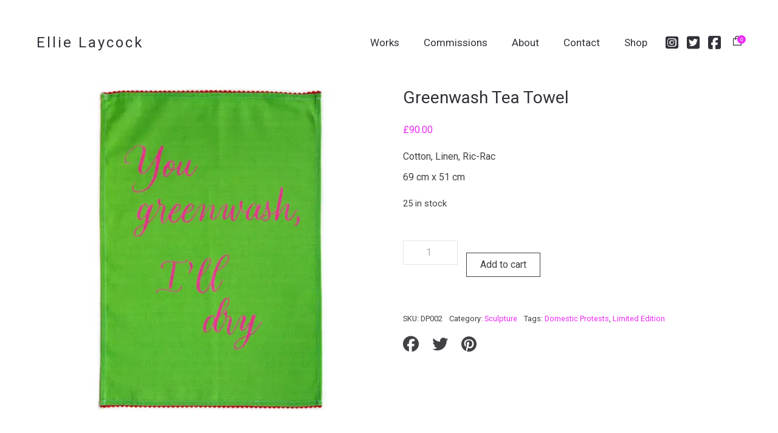

--- FILE ---
content_type: text/html; charset=UTF-8
request_url: https://ellielaycock.co.uk/product/greenwash-tea-towel/
body_size: 24218
content:
<!DOCTYPE html>
<html dir="ltr" lang="en-US" prefix="og: https://ogp.me/ns#">
  <head>
    <meta http-equiv="Content-Type" content="text/html; charset=UTF-8" />
    <meta property="og:image" content="https://i0.wp.com/ellielaycock.co.uk/wp-content/uploads/2022/02/greenwash-tea-towel-ellie-laycock-w.jpg?fit=1500%2C1500&#038;ssl=1" />    <meta name="format-detection" content="telephone=no" />
    <link rel="profile" href="http://gmpg.org/xfn/11">
	<link rel="pingback" href="https://ellielaycock.co.uk/xmlrpc.php">
    
    <meta name="viewport" content="width=device-width, initial-scale=1.0, viewport-fit=cover">
	    
    <title>Greenwash Tea Towel - ellielaycock</title>
<script type="text/javascript">
/* <![CDATA[ */
window.JetpackScriptData = {"site":{"icon":"https://i0.wp.com/ellielaycock.co.uk/wp-content/uploads/2022/02/favicon-152.jpg?fit=152%2C152\u0026ssl=1\u0026w=64","title":"ellielaycock","host":"ionos","is_wpcom_platform":false}};
/* ]]> */
</script>
	<style>img:is([sizes="auto" i], [sizes^="auto," i]) { contain-intrinsic-size: 3000px 1500px }</style>
	
		<!-- All in One SEO 4.8.4.1 - aioseo.com -->
	<meta name="description" content="Cotton, Linen, Ric-Rac 69 cm x 51 cm" />
	<meta name="robots" content="max-image-preview:large" />
	<link rel="canonical" href="https://ellielaycock.co.uk/product/greenwash-tea-towel/" />
	<meta name="generator" content="All in One SEO (AIOSEO) 4.8.4.1" />
		<meta property="og:locale" content="en_US" />
		<meta property="og:site_name" content="ellielaycock - Ellie Laycock, London based artist / photographer." />
		<meta property="og:type" content="article" />
		<meta property="og:title" content="Greenwash Tea Towel - ellielaycock" />
		<meta property="og:description" content="Cotton, Linen, Ric-Rac 69 cm x 51 cm" />
		<meta property="og:url" content="https://ellielaycock.co.uk/product/greenwash-tea-towel/" />
		<meta property="article:published_time" content="2022-02-10T14:49:00+00:00" />
		<meta property="article:modified_time" content="2025-12-05T08:36:59+00:00" />
		<meta name="twitter:card" content="summary_large_image" />
		<meta name="twitter:title" content="Greenwash Tea Towel - ellielaycock" />
		<meta name="twitter:description" content="Cotton, Linen, Ric-Rac 69 cm x 51 cm" />
		<script type="application/ld+json" class="aioseo-schema">
			{"@context":"https:\/\/schema.org","@graph":[{"@type":"BreadcrumbList","@id":"https:\/\/ellielaycock.co.uk\/product\/greenwash-tea-towel\/#breadcrumblist","itemListElement":[{"@type":"ListItem","@id":"https:\/\/ellielaycock.co.uk#listItem","position":1,"name":"Home","item":"https:\/\/ellielaycock.co.uk","nextItem":{"@type":"ListItem","@id":"https:\/\/ellielaycock.co.uk\/shop\/#listItem","name":"Shop"}},{"@type":"ListItem","@id":"https:\/\/ellielaycock.co.uk\/shop\/#listItem","position":2,"name":"Shop","item":"https:\/\/ellielaycock.co.uk\/shop\/","nextItem":{"@type":"ListItem","@id":"https:\/\/ellielaycock.co.uk\/product-category\/sculpture\/#listItem","name":"Sculpture"},"previousItem":{"@type":"ListItem","@id":"https:\/\/ellielaycock.co.uk#listItem","name":"Home"}},{"@type":"ListItem","@id":"https:\/\/ellielaycock.co.uk\/product-category\/sculpture\/#listItem","position":3,"name":"Sculpture","item":"https:\/\/ellielaycock.co.uk\/product-category\/sculpture\/","nextItem":{"@type":"ListItem","@id":"https:\/\/ellielaycock.co.uk\/product\/greenwash-tea-towel\/#listItem","name":"Greenwash Tea Towel"},"previousItem":{"@type":"ListItem","@id":"https:\/\/ellielaycock.co.uk\/shop\/#listItem","name":"Shop"}},{"@type":"ListItem","@id":"https:\/\/ellielaycock.co.uk\/product\/greenwash-tea-towel\/#listItem","position":4,"name":"Greenwash Tea Towel","previousItem":{"@type":"ListItem","@id":"https:\/\/ellielaycock.co.uk\/product-category\/sculpture\/#listItem","name":"Sculpture"}}]},{"@type":"ItemPage","@id":"https:\/\/ellielaycock.co.uk\/product\/greenwash-tea-towel\/#itempage","url":"https:\/\/ellielaycock.co.uk\/product\/greenwash-tea-towel\/","name":"Greenwash Tea Towel - ellielaycock","description":"Cotton, Linen, Ric-Rac 69 cm x 51 cm","inLanguage":"en-US","isPartOf":{"@id":"https:\/\/ellielaycock.co.uk\/#website"},"breadcrumb":{"@id":"https:\/\/ellielaycock.co.uk\/product\/greenwash-tea-towel\/#breadcrumblist"},"image":{"@type":"ImageObject","url":"https:\/\/i0.wp.com\/ellielaycock.co.uk\/wp-content\/uploads\/2022\/02\/greenwash-tea-towel-ellie-laycock-w.jpg?fit=1500%2C1500&ssl=1","@id":"https:\/\/ellielaycock.co.uk\/product\/greenwash-tea-towel\/#mainImage","width":1500,"height":1500},"primaryImageOfPage":{"@id":"https:\/\/ellielaycock.co.uk\/product\/greenwash-tea-towel\/#mainImage"},"datePublished":"2022-02-10T14:49:00+00:00","dateModified":"2025-12-05T08:36:59+00:00"},{"@type":"Organization","@id":"https:\/\/ellielaycock.co.uk\/#organization","name":"ellielaycock","description":"Ellie Laycock, London based artist \/ photographer.","url":"https:\/\/ellielaycock.co.uk\/"},{"@type":"WebSite","@id":"https:\/\/ellielaycock.co.uk\/#website","url":"https:\/\/ellielaycock.co.uk\/","name":"ellielaycock","description":"Ellie Laycock, London based artist \/ photographer.","inLanguage":"en-US","publisher":{"@id":"https:\/\/ellielaycock.co.uk\/#organization"}}]}
		</script>
		<!-- All in One SEO -->

<script>window._wca = window._wca || [];</script>
<link rel='dns-prefetch' href='//stats.wp.com' />
<link rel='dns-prefetch' href='//secure.gravatar.com' />
<link rel='dns-prefetch' href='//www.googletagmanager.com' />
<link rel='dns-prefetch' href='//fonts.googleapis.com' />
<link rel='dns-prefetch' href='//v0.wordpress.com' />
<link rel='preconnect' href='//c0.wp.com' />
<link rel='preconnect' href='//i0.wp.com' />
<link rel="alternate" type="application/rss+xml" title="ellielaycock &raquo; Feed" href="https://ellielaycock.co.uk/feed/" />
<link rel="alternate" type="application/rss+xml" title="ellielaycock &raquo; Comments Feed" href="https://ellielaycock.co.uk/comments/feed/" />
<script type="text/javascript">
/* <![CDATA[ */
window._wpemojiSettings = {"baseUrl":"https:\/\/s.w.org\/images\/core\/emoji\/16.0.1\/72x72\/","ext":".png","svgUrl":"https:\/\/s.w.org\/images\/core\/emoji\/16.0.1\/svg\/","svgExt":".svg","source":{"concatemoji":"https:\/\/ellielaycock.co.uk\/wp-includes\/js\/wp-emoji-release.min.js?ver=6.8.3"}};
/*! This file is auto-generated */
!function(s,n){var o,i,e;function c(e){try{var t={supportTests:e,timestamp:(new Date).valueOf()};sessionStorage.setItem(o,JSON.stringify(t))}catch(e){}}function p(e,t,n){e.clearRect(0,0,e.canvas.width,e.canvas.height),e.fillText(t,0,0);var t=new Uint32Array(e.getImageData(0,0,e.canvas.width,e.canvas.height).data),a=(e.clearRect(0,0,e.canvas.width,e.canvas.height),e.fillText(n,0,0),new Uint32Array(e.getImageData(0,0,e.canvas.width,e.canvas.height).data));return t.every(function(e,t){return e===a[t]})}function u(e,t){e.clearRect(0,0,e.canvas.width,e.canvas.height),e.fillText(t,0,0);for(var n=e.getImageData(16,16,1,1),a=0;a<n.data.length;a++)if(0!==n.data[a])return!1;return!0}function f(e,t,n,a){switch(t){case"flag":return n(e,"\ud83c\udff3\ufe0f\u200d\u26a7\ufe0f","\ud83c\udff3\ufe0f\u200b\u26a7\ufe0f")?!1:!n(e,"\ud83c\udde8\ud83c\uddf6","\ud83c\udde8\u200b\ud83c\uddf6")&&!n(e,"\ud83c\udff4\udb40\udc67\udb40\udc62\udb40\udc65\udb40\udc6e\udb40\udc67\udb40\udc7f","\ud83c\udff4\u200b\udb40\udc67\u200b\udb40\udc62\u200b\udb40\udc65\u200b\udb40\udc6e\u200b\udb40\udc67\u200b\udb40\udc7f");case"emoji":return!a(e,"\ud83e\udedf")}return!1}function g(e,t,n,a){var r="undefined"!=typeof WorkerGlobalScope&&self instanceof WorkerGlobalScope?new OffscreenCanvas(300,150):s.createElement("canvas"),o=r.getContext("2d",{willReadFrequently:!0}),i=(o.textBaseline="top",o.font="600 32px Arial",{});return e.forEach(function(e){i[e]=t(o,e,n,a)}),i}function t(e){var t=s.createElement("script");t.src=e,t.defer=!0,s.head.appendChild(t)}"undefined"!=typeof Promise&&(o="wpEmojiSettingsSupports",i=["flag","emoji"],n.supports={everything:!0,everythingExceptFlag:!0},e=new Promise(function(e){s.addEventListener("DOMContentLoaded",e,{once:!0})}),new Promise(function(t){var n=function(){try{var e=JSON.parse(sessionStorage.getItem(o));if("object"==typeof e&&"number"==typeof e.timestamp&&(new Date).valueOf()<e.timestamp+604800&&"object"==typeof e.supportTests)return e.supportTests}catch(e){}return null}();if(!n){if("undefined"!=typeof Worker&&"undefined"!=typeof OffscreenCanvas&&"undefined"!=typeof URL&&URL.createObjectURL&&"undefined"!=typeof Blob)try{var e="postMessage("+g.toString()+"("+[JSON.stringify(i),f.toString(),p.toString(),u.toString()].join(",")+"));",a=new Blob([e],{type:"text/javascript"}),r=new Worker(URL.createObjectURL(a),{name:"wpTestEmojiSupports"});return void(r.onmessage=function(e){c(n=e.data),r.terminate(),t(n)})}catch(e){}c(n=g(i,f,p,u))}t(n)}).then(function(e){for(var t in e)n.supports[t]=e[t],n.supports.everything=n.supports.everything&&n.supports[t],"flag"!==t&&(n.supports.everythingExceptFlag=n.supports.everythingExceptFlag&&n.supports[t]);n.supports.everythingExceptFlag=n.supports.everythingExceptFlag&&!n.supports.flag,n.DOMReady=!1,n.readyCallback=function(){n.DOMReady=!0}}).then(function(){return e}).then(function(){var e;n.supports.everything||(n.readyCallback(),(e=n.source||{}).concatemoji?t(e.concatemoji):e.wpemoji&&e.twemoji&&(t(e.twemoji),t(e.wpemoji)))}))}((window,document),window._wpemojiSettings);
/* ]]> */
</script>
<style id='wp-emoji-styles-inline-css' type='text/css'>

	img.wp-smiley, img.emoji {
		display: inline !important;
		border: none !important;
		box-shadow: none !important;
		height: 1em !important;
		width: 1em !important;
		margin: 0 0.07em !important;
		vertical-align: -0.1em !important;
		background: none !important;
		padding: 0 !important;
	}
</style>
<link rel='stylesheet' id='wp-block-library-css' href='https://c0.wp.com/c/6.8.3/wp-includes/css/dist/block-library/style.min.css' type='text/css' media='all' />
<style id='classic-theme-styles-inline-css' type='text/css'>
/*! This file is auto-generated */
.wp-block-button__link{color:#fff;background-color:#32373c;border-radius:9999px;box-shadow:none;text-decoration:none;padding:calc(.667em + 2px) calc(1.333em + 2px);font-size:1.125em}.wp-block-file__button{background:#32373c;color:#fff;text-decoration:none}
</style>
<link rel='stylesheet' id='mediaelement-css' href='https://c0.wp.com/c/6.8.3/wp-includes/js/mediaelement/mediaelementplayer-legacy.min.css' type='text/css' media='all' />
<link rel='stylesheet' id='wp-mediaelement-css' href='https://c0.wp.com/c/6.8.3/wp-includes/js/mediaelement/wp-mediaelement.min.css' type='text/css' media='all' />
<style id='jetpack-sharing-buttons-style-inline-css' type='text/css'>
.jetpack-sharing-buttons__services-list{display:flex;flex-direction:row;flex-wrap:wrap;gap:0;list-style-type:none;margin:5px;padding:0}.jetpack-sharing-buttons__services-list.has-small-icon-size{font-size:12px}.jetpack-sharing-buttons__services-list.has-normal-icon-size{font-size:16px}.jetpack-sharing-buttons__services-list.has-large-icon-size{font-size:24px}.jetpack-sharing-buttons__services-list.has-huge-icon-size{font-size:36px}@media print{.jetpack-sharing-buttons__services-list{display:none!important}}.editor-styles-wrapper .wp-block-jetpack-sharing-buttons{gap:0;padding-inline-start:0}ul.jetpack-sharing-buttons__services-list.has-background{padding:1.25em 2.375em}
</style>
<style id='global-styles-inline-css' type='text/css'>
:root{--wp--preset--aspect-ratio--square: 1;--wp--preset--aspect-ratio--4-3: 4/3;--wp--preset--aspect-ratio--3-4: 3/4;--wp--preset--aspect-ratio--3-2: 3/2;--wp--preset--aspect-ratio--2-3: 2/3;--wp--preset--aspect-ratio--16-9: 16/9;--wp--preset--aspect-ratio--9-16: 9/16;--wp--preset--color--black: #000000;--wp--preset--color--cyan-bluish-gray: #abb8c3;--wp--preset--color--white: #ffffff;--wp--preset--color--pale-pink: #f78da7;--wp--preset--color--vivid-red: #cf2e2e;--wp--preset--color--luminous-vivid-orange: #ff6900;--wp--preset--color--luminous-vivid-amber: #fcb900;--wp--preset--color--light-green-cyan: #7bdcb5;--wp--preset--color--vivid-green-cyan: #00d084;--wp--preset--color--pale-cyan-blue: #8ed1fc;--wp--preset--color--vivid-cyan-blue: #0693e3;--wp--preset--color--vivid-purple: #9b51e0;--wp--preset--gradient--vivid-cyan-blue-to-vivid-purple: linear-gradient(135deg,rgba(6,147,227,1) 0%,rgb(155,81,224) 100%);--wp--preset--gradient--light-green-cyan-to-vivid-green-cyan: linear-gradient(135deg,rgb(122,220,180) 0%,rgb(0,208,130) 100%);--wp--preset--gradient--luminous-vivid-amber-to-luminous-vivid-orange: linear-gradient(135deg,rgba(252,185,0,1) 0%,rgba(255,105,0,1) 100%);--wp--preset--gradient--luminous-vivid-orange-to-vivid-red: linear-gradient(135deg,rgba(255,105,0,1) 0%,rgb(207,46,46) 100%);--wp--preset--gradient--very-light-gray-to-cyan-bluish-gray: linear-gradient(135deg,rgb(238,238,238) 0%,rgb(169,184,195) 100%);--wp--preset--gradient--cool-to-warm-spectrum: linear-gradient(135deg,rgb(74,234,220) 0%,rgb(151,120,209) 20%,rgb(207,42,186) 40%,rgb(238,44,130) 60%,rgb(251,105,98) 80%,rgb(254,248,76) 100%);--wp--preset--gradient--blush-light-purple: linear-gradient(135deg,rgb(255,206,236) 0%,rgb(152,150,240) 100%);--wp--preset--gradient--blush-bordeaux: linear-gradient(135deg,rgb(254,205,165) 0%,rgb(254,45,45) 50%,rgb(107,0,62) 100%);--wp--preset--gradient--luminous-dusk: linear-gradient(135deg,rgb(255,203,112) 0%,rgb(199,81,192) 50%,rgb(65,88,208) 100%);--wp--preset--gradient--pale-ocean: linear-gradient(135deg,rgb(255,245,203) 0%,rgb(182,227,212) 50%,rgb(51,167,181) 100%);--wp--preset--gradient--electric-grass: linear-gradient(135deg,rgb(202,248,128) 0%,rgb(113,206,126) 100%);--wp--preset--gradient--midnight: linear-gradient(135deg,rgb(2,3,129) 0%,rgb(40,116,252) 100%);--wp--preset--font-size--small: 13px;--wp--preset--font-size--medium: 20px;--wp--preset--font-size--large: 36px;--wp--preset--font-size--x-large: 42px;--wp--preset--spacing--20: 0.44rem;--wp--preset--spacing--30: 0.67rem;--wp--preset--spacing--40: 1rem;--wp--preset--spacing--50: 1.5rem;--wp--preset--spacing--60: 2.25rem;--wp--preset--spacing--70: 3.38rem;--wp--preset--spacing--80: 5.06rem;--wp--preset--shadow--natural: 6px 6px 9px rgba(0, 0, 0, 0.2);--wp--preset--shadow--deep: 12px 12px 50px rgba(0, 0, 0, 0.4);--wp--preset--shadow--sharp: 6px 6px 0px rgba(0, 0, 0, 0.2);--wp--preset--shadow--outlined: 6px 6px 0px -3px rgba(255, 255, 255, 1), 6px 6px rgba(0, 0, 0, 1);--wp--preset--shadow--crisp: 6px 6px 0px rgba(0, 0, 0, 1);}:where(.is-layout-flex){gap: 0.5em;}:where(.is-layout-grid){gap: 0.5em;}body .is-layout-flex{display: flex;}.is-layout-flex{flex-wrap: wrap;align-items: center;}.is-layout-flex > :is(*, div){margin: 0;}body .is-layout-grid{display: grid;}.is-layout-grid > :is(*, div){margin: 0;}:where(.wp-block-columns.is-layout-flex){gap: 2em;}:where(.wp-block-columns.is-layout-grid){gap: 2em;}:where(.wp-block-post-template.is-layout-flex){gap: 1.25em;}:where(.wp-block-post-template.is-layout-grid){gap: 1.25em;}.has-black-color{color: var(--wp--preset--color--black) !important;}.has-cyan-bluish-gray-color{color: var(--wp--preset--color--cyan-bluish-gray) !important;}.has-white-color{color: var(--wp--preset--color--white) !important;}.has-pale-pink-color{color: var(--wp--preset--color--pale-pink) !important;}.has-vivid-red-color{color: var(--wp--preset--color--vivid-red) !important;}.has-luminous-vivid-orange-color{color: var(--wp--preset--color--luminous-vivid-orange) !important;}.has-luminous-vivid-amber-color{color: var(--wp--preset--color--luminous-vivid-amber) !important;}.has-light-green-cyan-color{color: var(--wp--preset--color--light-green-cyan) !important;}.has-vivid-green-cyan-color{color: var(--wp--preset--color--vivid-green-cyan) !important;}.has-pale-cyan-blue-color{color: var(--wp--preset--color--pale-cyan-blue) !important;}.has-vivid-cyan-blue-color{color: var(--wp--preset--color--vivid-cyan-blue) !important;}.has-vivid-purple-color{color: var(--wp--preset--color--vivid-purple) !important;}.has-black-background-color{background-color: var(--wp--preset--color--black) !important;}.has-cyan-bluish-gray-background-color{background-color: var(--wp--preset--color--cyan-bluish-gray) !important;}.has-white-background-color{background-color: var(--wp--preset--color--white) !important;}.has-pale-pink-background-color{background-color: var(--wp--preset--color--pale-pink) !important;}.has-vivid-red-background-color{background-color: var(--wp--preset--color--vivid-red) !important;}.has-luminous-vivid-orange-background-color{background-color: var(--wp--preset--color--luminous-vivid-orange) !important;}.has-luminous-vivid-amber-background-color{background-color: var(--wp--preset--color--luminous-vivid-amber) !important;}.has-light-green-cyan-background-color{background-color: var(--wp--preset--color--light-green-cyan) !important;}.has-vivid-green-cyan-background-color{background-color: var(--wp--preset--color--vivid-green-cyan) !important;}.has-pale-cyan-blue-background-color{background-color: var(--wp--preset--color--pale-cyan-blue) !important;}.has-vivid-cyan-blue-background-color{background-color: var(--wp--preset--color--vivid-cyan-blue) !important;}.has-vivid-purple-background-color{background-color: var(--wp--preset--color--vivid-purple) !important;}.has-black-border-color{border-color: var(--wp--preset--color--black) !important;}.has-cyan-bluish-gray-border-color{border-color: var(--wp--preset--color--cyan-bluish-gray) !important;}.has-white-border-color{border-color: var(--wp--preset--color--white) !important;}.has-pale-pink-border-color{border-color: var(--wp--preset--color--pale-pink) !important;}.has-vivid-red-border-color{border-color: var(--wp--preset--color--vivid-red) !important;}.has-luminous-vivid-orange-border-color{border-color: var(--wp--preset--color--luminous-vivid-orange) !important;}.has-luminous-vivid-amber-border-color{border-color: var(--wp--preset--color--luminous-vivid-amber) !important;}.has-light-green-cyan-border-color{border-color: var(--wp--preset--color--light-green-cyan) !important;}.has-vivid-green-cyan-border-color{border-color: var(--wp--preset--color--vivid-green-cyan) !important;}.has-pale-cyan-blue-border-color{border-color: var(--wp--preset--color--pale-cyan-blue) !important;}.has-vivid-cyan-blue-border-color{border-color: var(--wp--preset--color--vivid-cyan-blue) !important;}.has-vivid-purple-border-color{border-color: var(--wp--preset--color--vivid-purple) !important;}.has-vivid-cyan-blue-to-vivid-purple-gradient-background{background: var(--wp--preset--gradient--vivid-cyan-blue-to-vivid-purple) !important;}.has-light-green-cyan-to-vivid-green-cyan-gradient-background{background: var(--wp--preset--gradient--light-green-cyan-to-vivid-green-cyan) !important;}.has-luminous-vivid-amber-to-luminous-vivid-orange-gradient-background{background: var(--wp--preset--gradient--luminous-vivid-amber-to-luminous-vivid-orange) !important;}.has-luminous-vivid-orange-to-vivid-red-gradient-background{background: var(--wp--preset--gradient--luminous-vivid-orange-to-vivid-red) !important;}.has-very-light-gray-to-cyan-bluish-gray-gradient-background{background: var(--wp--preset--gradient--very-light-gray-to-cyan-bluish-gray) !important;}.has-cool-to-warm-spectrum-gradient-background{background: var(--wp--preset--gradient--cool-to-warm-spectrum) !important;}.has-blush-light-purple-gradient-background{background: var(--wp--preset--gradient--blush-light-purple) !important;}.has-blush-bordeaux-gradient-background{background: var(--wp--preset--gradient--blush-bordeaux) !important;}.has-luminous-dusk-gradient-background{background: var(--wp--preset--gradient--luminous-dusk) !important;}.has-pale-ocean-gradient-background{background: var(--wp--preset--gradient--pale-ocean) !important;}.has-electric-grass-gradient-background{background: var(--wp--preset--gradient--electric-grass) !important;}.has-midnight-gradient-background{background: var(--wp--preset--gradient--midnight) !important;}.has-small-font-size{font-size: var(--wp--preset--font-size--small) !important;}.has-medium-font-size{font-size: var(--wp--preset--font-size--medium) !important;}.has-large-font-size{font-size: var(--wp--preset--font-size--large) !important;}.has-x-large-font-size{font-size: var(--wp--preset--font-size--x-large) !important;}
:where(.wp-block-post-template.is-layout-flex){gap: 1.25em;}:where(.wp-block-post-template.is-layout-grid){gap: 1.25em;}
:where(.wp-block-columns.is-layout-flex){gap: 2em;}:where(.wp-block-columns.is-layout-grid){gap: 2em;}
:root :where(.wp-block-pullquote){font-size: 1.5em;line-height: 1.6;}
</style>
<link rel='stylesheet' id='bootstrap-css' href='https://ellielaycock.co.uk/wp-content/plugins/bm-builder/assets/css/bootstrap.min.css?ver=3.3.7' type='text/css' media='all' />
<link rel='stylesheet' id='owl-carousel-css' href='https://ellielaycock.co.uk/wp-content/plugins/bm-builder/assets/css/owl.carousel.min.css?ver=2.3.0' type='text/css' media='all' />
<link rel='stylesheet' id='ux-default-font-css' href='https://ellielaycock.co.uk/wp-content/plugins/bm-builder/assets/css/default-fonts.css?ver=3.16.2.2' type='text/css' media='all' />
<link rel='stylesheet' id='ux-cb-modules-style-css' href='https://ellielaycock.co.uk/wp-content/plugins/bm-builder/assets/css/modules-style.min.css?ver=3.16.2.2' type='text/css' media='all' />
<link rel='stylesheet' id='ux-font-1686255057158-css' href='https://fonts.googleapis.com/css?family=Roboto%3Aregular&#038;subset&#038;ver=6.8.3' type='text/css' media='all' />
<link rel='stylesheet' id='photoswipe-css' href='https://ellielaycock.co.uk/wp-content/plugins/bm-builder/assets/css/photoswipe.css?ver=4.1.3' type='text/css' media='all' />
<link rel='stylesheet' id='photoswipe-default-skin-css' href='https://c0.wp.com/p/woocommerce/9.9.6/assets/css/photoswipe/default-skin/default-skin.min.css' type='text/css' media='all' />
<link rel='stylesheet' id='woocommerce-layout-css' href='https://c0.wp.com/p/woocommerce/9.9.6/assets/css/woocommerce-layout.css' type='text/css' media='all' />
<style id='woocommerce-layout-inline-css' type='text/css'>

	.infinite-scroll .woocommerce-pagination {
		display: none;
	}
</style>
<link rel='stylesheet' id='woocommerce-smallscreen-css' href='https://c0.wp.com/p/woocommerce/9.9.6/assets/css/woocommerce-smallscreen.css' type='text/css' media='only screen and (max-width: 768px)' />
<link rel='stylesheet' id='woocommerce-general-css' href='https://c0.wp.com/p/woocommerce/9.9.6/assets/css/woocommerce.css' type='text/css' media='all' />
<style id='woocommerce-inline-inline-css' type='text/css'>
.woocommerce form .form-row .required { visibility: visible; }
</style>
<link rel='stylesheet' id='brands-styles-css' href='https://c0.wp.com/p/woocommerce/9.9.6/assets/css/brands.css' type='text/css' media='all' />
<link rel='stylesheet' id='WCPAY_EXPRESS_CHECKOUT_ECE-css' href='https://ellielaycock.co.uk/wp-content/plugins/woocommerce-payments/dist/express-checkout.css?ver=9.6.0' type='text/css' media='all' />
<link rel='stylesheet' id='seatheme-woocommerce-css' href='https://ellielaycock.co.uk/wp-content/themes/sea-theme/woocommerce/css/woocommerce.css?ver=1.7.1' type='text/css' media='screen' />
<link rel='stylesheet' id='google-font-roboto-css' href='https://fonts.googleapis.com/css?family=Roboto%3A400%2C500&#038;ver=1.0.0' type='text/css' media='screen' />
<link rel='stylesheet' id='fontawesome-brand-min-css' href='https://ellielaycock.co.uk/wp-content/themes/sea-theme/styles/fontawesome-brand-min.css?ver=6.5.1' type='text/css' media='screen' />
<link rel='stylesheet' id='seatheme-archive-style-css' href='https://ellielaycock.co.uk/wp-content/themes/sea-theme/styles/archive.css?ver=1.0.0' type='text/css' media='screen' />
<link rel='stylesheet' id='seatheme-interface-wc-product-gallery-slider-css' href='https://ellielaycock.co.uk/wp-content/themes/sea-theme/styles/wc-product-gallery-slider.css?ver=1.0.0' type='text/css' media='screen' />
<link rel='stylesheet' id='seatheme-menuicon-default-css' href='https://ellielaycock.co.uk/wp-content/themes/sea-theme/styles/menuicon-default.css?ver=1.0' type='text/css' media='screen' />
<link rel='stylesheet' id='seatheme-interface-style-css' href='https://ellielaycock.co.uk/wp-content/themes/sea-theme/styles/style.css?ver=1.0.0' type='text/css' media='screen' />
<style id='seatheme-interface-style-inline-css' type='text/css'>
body{ --color-bg:#FFFFFF; --color-header-bg:#FFFFFF; --color-pageloader-bg:#FFFFFF; --color-auxiliary: #F8F8F8; --color-logo:#313139; --color-alt-logo:#FFFFFF; --color-tagline:#313139; --color-alt-tagline:#FFFFFF; --color-menu:#313139; --color-alt-menu:#FFFFFF; --color-menu-hover:#EB2CF2; --color-menu-current:#313139; --color-menu-hover-alt:#FFFFFF; --color-menu-current-alt:#FFFFFF; --bgcolor-expanded-panel:#FFFFFF; --color-text-logo-expanded-panel:#313139; --color-tagline-expanded-panel:#313139; --color-menu-expanded-panel:#313139; --color-menu-expanded-panel-hover:#313139; --color-menu-expanded-panel-current:#313139; --color-title:#313139; --color-content:#414145; --color-content-linked:#EB2CF2; --color-content-hover:#414145; --color-meta:#ADADAD; --color-meta-link:#EB2CF2; --color-single-portfolio-caption:#666666; --color-single-navi:#313139; --color-comment-tit:#313139; --color-comment-con:#313139; --color-comment-author:#313139; --color-selection:#000000; --color-selection-bg:#DBD7D2; --color-button-text:#313139; --color-button-text-hover:#FFFFFF; --color-button-bg-hover:#313139; --color-input-text:#ADADAD; --color-input-text-focus:#313139; --color-widget-link-hover:#EB2CF2; --color-footer-bg:#FFFFFF; --color-footer-text:#28282E;} .logo-text { font-family: Roboto; font-weight: normal; }.logo-text { font-size: 24px; }.logo-text { letter-spacing: 3px; }.navi-header a,.header-bar-social .socialmeida-a,.menu li > a,.navi-header-filters .filters-a,.navi-trigger-text,.cart-text { font-family: Roboto; font-weight: normal; }.navi .menu li > a { font-family: Roboto; font-weight: normal; }.navi-header a,.header-bar-social .socialmeida-a,.menu li > a,.navi-header-filters .filters-a,.navi-trigger-text,.cart-text { font-size: 17px; }.navi .menu li > a { font-size: 16px; }.navi-header a,.header-bar-social .socialmeida-a,.menu li > a,.navi-header-filters .filters-a,.navi-trigger-text,.cart-text { letter-spacing: 0px; }.navi .menu li > a { letter-spacing: 0px; }.navi-header a,.header-bar-social .socialmeida-a,.menu li > a,.navi-header-filters .filters-a,.navi-trigger-text,.cart-text { line-height: 1.8; }.navi .menu li > a { line-height: 1.0; }.navi-header .sub-menu a { font-size: 16px; }body.single .title-wrap-tit,.title-wrap-h1 { font-family: Roboto; font-weight: normal; }body.single .title-wrap-tit,.title-wrap-h1 { font-size: 42px; }body.single .title-wrap-tit,.title-wrap-h1 { letter-spacing: 0px; }body.single .title-wrap-tit,.title-wrap-h1 { line-height: 1.4; }body { font-family: Roboto; font-weight: normal; }body { letter-spacing: 0px; }body { line-height: 1.5; }body { font-size: 20px; }h1,h2,h3,h4,h5,h6,.archive-grid-item-tit,.title-wrap-meta-a,.archive-grid-item-meta-item,.product-caption-title { font-family: Roboto; font-weight: normal; }h1 { font-size: 66px; }h1 { letter-spacing: 0px; }h1 { line-height: 1.2; }h2 { font-size: 36px; }h2 { letter-spacing: 0px; }h2 { line-height: 1.2; }h3 { font-size: 30px; }h3 { letter-spacing: 0px; }h3 { line-height: 1.2; }h4 { font-size: 26px; }h4 { letter-spacing: 0px; }h4 { line-height: 1.2; }h5 { font-size: 22px; }h5 { letter-spacing: 0px; }h5 { line-height: 1.2; }h6 { font-size: 16px; }h6 { letter-spacing: 0px; }h6 { line-height: 1.2; }h1.product_title,.cart-collaterals .cross-sells h2,.woocommerce.woocommerce-cart table.shop_table thead, .entry .lined-heading, .entry .cart-summary h3, h3#order_review_heading, .entry #ship-to-different-address > label, .cart-empty, .entry h3#login-form-modal,.woocommerce-billing-fields>h3,.woocommerce-additional-fields>h3 { font-size: 28px; }body.single-product { font-size: 16px; }:root { --fontsize_ux_cb_module_fonts_woo_single_tit: 20px; }.article-meta, .comment-form .logged-in-as,.comment-meta,.archive-des,.archive-meta,.title-wrap-des, .entry-summary div[itemprop="description"] p { font-family: Roboto; font-weight: normal; }.article-meta, .comment-form .logged-in-as,.comment-meta,.archive-des,.archive-meta,.title-wrap-des, .entry-summary div[itemprop="description"] p { font-size: 16px; }.woocommerce-Reviews-title,#tab-description>h2,.related h2 { font-family: Roboto; font-weight: normal; }.woocommerce-Reviews-title,#tab-description>h2,.related h2 { font-size: 22px; }.woocommerce-review__author { font-size: 18px; }.widget-title { font-family: Roboto; font-weight: normal; }.widget-title { font-size: 18px; }.widget-container { font-family: Roboto; font-weight: normal; }.widget-container { font-size: 16px; }.footer-info,.footer-info .menu li a { font-family: Roboto; font-weight: normal; }.footer-info,.footer-info .menu li a { font-size: 14px; } :root{ --marginBottomLogo: 20px; } @media (min-width: 768px) { } @media (min-width: 1200px) { } .back-top-wrap,.back-top-svg{bottom:72px;}:root { --fontsize_ux_cb_module_fonts_plain_text_header_logo: 24px; }:root { --fontsize_ux_cb_module_fonts_menu_header: 16px; }:root { --fontsize_ux_cb_module_fonts_menu_expanded: 16px; }:root { --fontsize_ux_cb_module_fonts_post_page_title: 26px; }:root { --fontsize_ux_cb_module_fonts_post_page_content: 16px; }:root { --fontsize_ux_cb_module_fonts_post_page_heading_1: 32px; }:root { --fontsize_ux_cb_module_fonts_post_page_heading_2: 24px; }:root { --fontsize_ux_cb_module_fonts_post_page_heading_3: 23px; }:root { --fontsize_ux_cb_module_fonts_post_page_heading_4: 22px; }:root { --fontsize_ux_cb_module_fonts_post_page_heading_5: 18px; }:root { --fontsize_ux_cb_module_fonts_post_page_heading_6: 14px; }:root { --fontsize_ux_cb_module_fonts_post_page_meta: 14px; }:root { --fontsize_ux_cb_module_fonts_post_page_comments_title: 16px; }:root { --fontsize_ux_cb_module_fonts_post_page_comments_content: 15px; }:root { --fontsize_ux_cb_module_fonts_post_page_comments_author: 16px; }:root { --fontsize_ux_cb_module_fonts_archive_title: 20px; }:root { --fontsize_ux_cb_module_fonts_archive_posts_title: 22px; }:root { --fontsize_ux_cb_module_fonts_widget_title: 16px; }:root { --fontsize_ux_cb_module_fonts_widget_content: 16px; }:root{--marginleft-menuicon: 25px;--marginleft-menuicon-m: 15px;--marginleft-headericon: 20px;--marginleft-headericon-m: 15px;--hspacing-social-items-head: 10px;--hspacing-social-items-head-m: 10px;--marginL-social-head: 30px;--marginL-social-head-m: 10px;--fontsize-head-social: 24px;--fontsize-head-social-m: 20px;--hspacing-social-items-expand: 20px;--hspacing-social-items-expand-m: 10px;--fontsize-expand-social: 24px;--fontsize-expand-social-m: 20px;--hspacing-social-items-foot: 10px;--hspacing-social-items-foot-m: 10px;--fontsize-foot-social: 24px;--fontsize-foot-social-m: 20px;--padingTBfooter: 40px;--padingTBfooterM: 20px;--archiveItemsSpaceH: 30px;--archiveItemsSpaceHM: 20px;--archiveItemsSpaceV: 100px;--archiveItemsSpaceVM: 40px;}
</style>
<!--[if lte IE 9]>
<link rel='stylesheet' id='seatheme-interface-ie-css' href='https://ellielaycock.co.uk/wp-content/themes/sea-theme/styles/ie.css?ver=6.8.3' type='text/css' media='all' />
<![endif]-->
<link rel='stylesheet' id='sea-customstyle-css-css' href='https://ellielaycock.co.uk/wp-content/themes/sea-child/custom.css?ver=1.0' type='text/css' media='screen' />
<script type="text/javascript" src="https://c0.wp.com/c/6.8.3/wp-includes/js/jquery/jquery.min.js" id="jquery-core-js"></script>
<script type="text/javascript" src="https://c0.wp.com/c/6.8.3/wp-includes/js/jquery/jquery-migrate.min.js" id="jquery-migrate-js"></script>
<script type="text/javascript" id="jquery-js-after">
/* <![CDATA[ */
var seaFontData = {};seaFontData["Roboto"] = {}; 
var photoSwipeLocalize = [];photoSwipeLocalize.push({id:"facebook", label:"Share on Facebook", url:"https://www.facebook.com/sharer/sharer.php?u={{url}}"});photoSwipeLocalize.push({id:"twitter", label:"Tweet", url:"https://twitter.com/intent/tweet?text={{text}}&url={{url}}"});photoSwipeLocalize.push({id:"pinterest", label:"Pin it", url:"http://www.pinterest.com/pin/create/button/"+ "?url={{url}}&media={{image_url}}&description={{text}}"});photoSwipeLocalize.push({id:"download", label:"Download image", url:"{{raw_image_url}}", download:true});var seaCopyTipText = "Copied!";var isFilterClick = false;var UxCBModGlobal = [];var UxCBModGlobalAjax = "false";
var ajaxurl = "https://ellielaycock.co.uk/wp-admin/admin-ajax.php";
var JS_PATH = "https://ellielaycock.co.uk/wp-content/themes/sea-theme/js";
/* ]]> */
</script>
<script type="text/javascript" src="https://c0.wp.com/p/woocommerce/9.9.6/assets/js/jquery-blockui/jquery.blockUI.min.js" id="jquery-blockui-js" defer="defer" data-wp-strategy="defer"></script>
<script type="text/javascript" id="wc-add-to-cart-js-extra">
/* <![CDATA[ */
var wc_add_to_cart_params = {"ajax_url":"\/wp-admin\/admin-ajax.php","wc_ajax_url":"\/?wc-ajax=%%endpoint%%","i18n_view_cart":"View cart","cart_url":"https:\/\/ellielaycock.co.uk\/cart\/","is_cart":"","cart_redirect_after_add":"no"};
/* ]]> */
</script>
<script type="text/javascript" src="https://c0.wp.com/p/woocommerce/9.9.6/assets/js/frontend/add-to-cart.min.js" id="wc-add-to-cart-js" defer="defer" data-wp-strategy="defer"></script>
<script type="text/javascript" src="https://c0.wp.com/p/woocommerce/9.9.6/assets/js/flexslider/jquery.flexslider.min.js" id="flexslider-js" defer="defer" data-wp-strategy="defer"></script>
<script type="text/javascript" id="wc-single-product-js-extra">
/* <![CDATA[ */
var wc_single_product_params = {"i18n_required_rating_text":"Please select a rating","i18n_rating_options":["1 of 5 stars","2 of 5 stars","3 of 5 stars","4 of 5 stars","5 of 5 stars"],"i18n_product_gallery_trigger_text":"View full-screen image gallery","review_rating_required":"yes","flexslider":{"rtl":false,"animation":"slide","smoothHeight":true,"directionNav":false,"controlNav":"thumbnails","slideshow":false,"animationSpeed":500,"animationLoop":false,"allowOneSlide":false},"zoom_enabled":"","zoom_options":[],"photoswipe_enabled":"1","photoswipe_options":{"shareEl":false,"closeOnScroll":false,"history":false,"hideAnimationDuration":0,"showAnimationDuration":0},"flexslider_enabled":"1"};
/* ]]> */
</script>
<script type="text/javascript" src="https://c0.wp.com/p/woocommerce/9.9.6/assets/js/frontend/single-product.min.js" id="wc-single-product-js" defer="defer" data-wp-strategy="defer"></script>
<script type="text/javascript" src="https://c0.wp.com/p/woocommerce/9.9.6/assets/js/js-cookie/js.cookie.min.js" id="js-cookie-js" defer="defer" data-wp-strategy="defer"></script>
<script type="text/javascript" id="woocommerce-js-extra">
/* <![CDATA[ */
var woocommerce_params = {"ajax_url":"\/wp-admin\/admin-ajax.php","wc_ajax_url":"\/?wc-ajax=%%endpoint%%","i18n_password_show":"Show password","i18n_password_hide":"Hide password"};
/* ]]> */
</script>
<script type="text/javascript" src="https://c0.wp.com/p/woocommerce/9.9.6/assets/js/frontend/woocommerce.min.js" id="woocommerce-js" defer="defer" data-wp-strategy="defer"></script>
<script type="text/javascript" id="WCPAY_ASSETS-js-extra">
/* <![CDATA[ */
var wcpayAssets = {"url":"https:\/\/ellielaycock.co.uk\/wp-content\/plugins\/woocommerce-payments\/dist\/"};
/* ]]> */
</script>
<script type="text/javascript" src="https://stats.wp.com/s-202603.js" id="woocommerce-analytics-js" defer="defer" data-wp-strategy="defer"></script>

<!-- Google tag (gtag.js) snippet added by Site Kit -->

<!-- Google Analytics snippet added by Site Kit -->
<script type="text/javascript" src="https://www.googletagmanager.com/gtag/js?id=GT-M3SMLCH" id="google_gtagjs-js" async></script>
<script type="text/javascript" id="google_gtagjs-js-after">
/* <![CDATA[ */
window.dataLayer = window.dataLayer || [];function gtag(){dataLayer.push(arguments);}
gtag("set","linker",{"domains":["ellielaycock.co.uk"]});
gtag("js", new Date());
gtag("set", "developer_id.dZTNiMT", true);
gtag("config", "GT-M3SMLCH");
/* ]]> */
</script>

<!-- End Google tag (gtag.js) snippet added by Site Kit -->
<link rel="https://api.w.org/" href="https://ellielaycock.co.uk/wp-json/" /><link rel="alternate" title="JSON" type="application/json" href="https://ellielaycock.co.uk/wp-json/wp/v2/product/1487" /><link rel="EditURI" type="application/rsd+xml" title="RSD" href="https://ellielaycock.co.uk/xmlrpc.php?rsd" />
<meta name="generator" content="WordPress 6.8.3" />
<meta name="generator" content="WooCommerce 9.9.6" />
<link rel="alternate" title="oEmbed (JSON)" type="application/json+oembed" href="https://ellielaycock.co.uk/wp-json/oembed/1.0/embed?url=https%3A%2F%2Fellielaycock.co.uk%2Fproduct%2Fgreenwash-tea-towel%2F" />
<link rel="alternate" title="oEmbed (XML)" type="text/xml+oembed" href="https://ellielaycock.co.uk/wp-json/oembed/1.0/embed?url=https%3A%2F%2Fellielaycock.co.uk%2Fproduct%2Fgreenwash-tea-towel%2F&#038;format=xml" />
<meta name="generator" content="Site Kit by Google 1.156.0" />	<style>img#wpstats{display:none}</style>
			<noscript><style>.woocommerce-product-gallery{ opacity: 1 !important; }</style></noscript>
	<link rel="icon" href="https://i0.wp.com/ellielaycock.co.uk/wp-content/uploads/2022/02/favicon-152.jpg?fit=32%2C32&#038;ssl=1" sizes="32x32" />
<link rel="icon" href="https://i0.wp.com/ellielaycock.co.uk/wp-content/uploads/2022/02/favicon-152.jpg?fit=152%2C152&#038;ssl=1" sizes="192x192" />
<link rel="apple-touch-icon" href="https://i0.wp.com/ellielaycock.co.uk/wp-content/uploads/2022/02/favicon-152.jpg?fit=152%2C152&#038;ssl=1" />
<meta name="msapplication-TileImage" content="https://i0.wp.com/ellielaycock.co.uk/wp-content/uploads/2022/02/favicon-152.jpg?fit=152%2C152&#038;ssl=1" />
		<style type="text/css" id="wp-custom-css">
			 		</style>
		  </head>
  
  <body class="wp-singular product-template-default single single-product postid-1487 wp-theme-sea-theme wp-child-theme-sea-child theme-sea-theme woocommerce woocommerce-page woocommerce-no-js  pswp-light-skin responsive-ux navi-show navi-show-h show-menu-icon-mobile menu-hover-camera default-logo default-menu default-logo-menu-expand default-logo-menu-mobile header-sticky-none lightbox-disable-download without-page-fadein">

  	<div class="wrap-all">
      
      <div id="jquery_jplayer" class="jp-jplayer"></div><div id="wrap-outer">      
      
<header id="header" class=" " data-scroll="0">

    <div id="header-main" class="header-main container-fluid">

        <div class="navi-logo">

            <div class="logo-wrap">
                <div class="logo " id="logo"><a class="logo-a" href="https://ellielaycock.co.uk/" title="ellielaycock"><span class="logo-text">Ellie Laycock</span></a></div>            </div><!--End logo wrap-->

        </div><!--End navi-logo-->

        <div class="head-meta">

            <nav id="navi-header" class="navi-header">
                <div id="navi_wrap" class="menu-primary-container"><ul class="menu clearfix"><li id="menu-item-1188" class="menu-item menu-item-type-custom menu-item-object-custom menu-item-has-children menu-item-1188 ux-ajax-page-transition-link"><a href="#" data-title="Works" class="menu-item-a">Works</a>
<ul class="sub-menu">
	<li id="menu-item-1718" class="menu-item menu-item-type-post_type menu-item-object-page menu-item-1718 ux-ajax-page-transition-link"><a href="https://ellielaycock.co.uk/commotion-time/" data-title="Commotion Time" class="menu-item-a">Commotion Time</a></li>
	<li id="menu-item-872" class="menu-item menu-item-type-post_type menu-item-object-page menu-item-872 ux-ajax-page-transition-link"><a href="https://ellielaycock.co.uk/signs-of-development/" data-title="Signs Of Development" class="menu-item-a">Signs Of Development</a></li>
	<li id="menu-item-1563" class="menu-item menu-item-type-post_type menu-item-object-page menu-item-1563 ux-ajax-page-transition-link"><a href="https://ellielaycock.co.uk/who-will-keep-us-warm-and-safe/" data-title="Who Will Keep Us Warm And Safe?" class="menu-item-a">Who Will Keep Us Warm And Safe?</a></li>
	<li id="menu-item-1410" class="menu-item menu-item-type-post_type menu-item-object-page menu-item-1410 ux-ajax-page-transition-link"><a href="https://ellielaycock.co.uk/domestic-protests/" data-title="Domestic Protests" class="menu-item-a">Domestic Protests</a></li>
	<li id="menu-item-893" class="menu-item menu-item-type-post_type menu-item-object-page menu-item-893 ux-ajax-page-transition-link"><a href="https://ellielaycock.co.uk/spectemur-agendo/" data-title="Spectemur Agendo" class="menu-item-a">Spectemur Agendo</a></li>
	<li id="menu-item-838" class="menu-item menu-item-type-post_type menu-item-object-page menu-item-838 ux-ajax-page-transition-link"><a href="https://ellielaycock.co.uk/remnants-of-a-suicide/" data-title="Remnants Of A Suicide" class="menu-item-a">Remnants Of A Suicide</a></li>
	<li id="menu-item-688" class="menu-item menu-item-type-post_type menu-item-object-page menu-item-688 ux-ajax-page-transition-link"><a href="https://ellielaycock.co.uk/underneath-the-westway/" data-title="Underneath The Westway" class="menu-item-a">Underneath The Westway</a></li>
	<li id="menu-item-1427" class="menu-item menu-item-type-post_type menu-item-object-page menu-item-1427 ux-ajax-page-transition-link"><a href="https://ellielaycock.co.uk/precariat-banners/" data-title="Precariat Banners" class="menu-item-a">Precariat Banners</a></li>
	<li id="menu-item-952" class="menu-item menu-item-type-post_type menu-item-object-page menu-item-952 ux-ajax-page-transition-link"><a href="https://ellielaycock.co.uk/brixton-lockdown/" data-title="Brixton Lockdown" class="menu-item-a">Brixton Lockdown</a></li>
	<li id="menu-item-1459" class="menu-item menu-item-type-post_type menu-item-object-page menu-item-1459 ux-ajax-page-transition-link"><a href="https://ellielaycock.co.uk/blueprints/" data-title="Blueprints" class="menu-item-a">Blueprints</a></li>
	<li id="menu-item-665" class="menu-item menu-item-type-post_type menu-item-object-page menu-item-665 ux-ajax-page-transition-link"><a href="https://ellielaycock.co.uk/1500-days-of-gentrification/" data-title="1500 Days Of Gentrification" class="menu-item-a">1500 Days Of Gentrification</a></li>
</ul>
</li>
<li id="menu-item-1319" class="menu-item menu-item-type-custom menu-item-object-custom menu-item-has-children menu-item-1319 ux-ajax-page-transition-link"><a href="#" data-title="Commissions" class="menu-item-a">Commissions</a>
<ul class="sub-menu">
	<li id="menu-item-1067" class="menu-item menu-item-type-post_type menu-item-object-page menu-item-1067 ux-ajax-page-transition-link"><a href="https://ellielaycock.co.uk/artworks-of-resistance/" data-title="Artworks Of Resistance" class="menu-item-a">Artworks Of Resistance</a></li>
</ul>
</li>
<li id="menu-item-67" class="menu-item menu-item-type-post_type menu-item-object-page menu-item-67 ux-ajax-page-transition-link"><a href="https://ellielaycock.co.uk/about/" data-title="About" class="menu-item-a">About</a></li>
<li id="menu-item-68" class="menu-item menu-item-type-post_type menu-item-object-page menu-item-68 ux-ajax-page-transition-link"><a href="https://ellielaycock.co.uk/contact/" data-title="Contact" class="menu-item-a">Contact</a></li>
<li id="menu-item-1113" class="menu-item menu-item-type-post_type menu-item-object-page current_page_parent menu-item-1113 ux-ajax-page-transition-link"><a href="https://ellielaycock.co.uk/shop/" data-title="Shop" class="menu-item-a">Shop</a></li>
</ul></div><!--End #navi_wrap-->
            </nav>

                            <div class="header-bar-social  hidden-mobile">
                        <ul class="socialmeida clearfix">						
                        <li class="socialmeida-li">
                    <a title="" href="https://www.instagram.com/ellie_laycock" class="socialmeida-a" target="_blank" rel="nofollow noopener noreferrer ">
                        <span class="fa fab fa-instagram-square"></span> </a>
                </li>
                        <li class="socialmeida-li">
                    <a title="" href="https://twitter.com/ellie_laycock" class="socialmeida-a" target="_blank" rel="nofollow noopener noreferrer ">
                        <span class="fa fab fa-twitter-square"></span> </a>
                </li>
                        <li class="socialmeida-li">
                    <a title="" href="https://www.facebook.com/EllieLaycockArtist/" class="socialmeida-a" target="_blank" rel="nofollow noopener noreferrer ">
                        <span class="fa fab fa-facebook-square"></span> </a>
                </li>
            </ul>
                </div>
                
            <div class="navi-trigger-out ">

                <a href="javascript:;" id="navi-trigger" class="navi-trigger">

                                
                    <svg class="navi-trigger-svg svg-style02" xmlns="http://www.w3.org/2000/svg" viewBox="0 0 380 380">
                        <g class="svg-style02-line2 svg-style02-line"><rect class="svg-style02-line-rect" width="380" height="50" /></g>
                        <g class="svg-style02-line1 svg-style02-line"><rect class="svg-style02-line-rect" width="380" height="50" /></g>
                    </svg>
                   
                
                </a>

            </div>

            <div id="woocomerce-cart-side" class="ux-woo-cart-wrap hidden-mobile">
    <a href="https://ellielaycock.co.uk/cart/" class="ux-woocomerce-cart-a">
    	<span class="ux-bag">
			<svg class="ux-bag-svg" viewBox="0 0 44 50" xmlns="http://www.w3.org/2000/svg" fill-rule="evenodd" clip-rule="evenodd" stroke-linecap="round" stroke-linejoin="round" stroke-miterlimit="1.5"><path fill="none" stroke="currentColor" stroke-width="3.89" d="M9.485 17.047h35.511v36.662H9.485z" transform="matrix(1.12642 0 0 .92265 -8.684 -1.554)"/><path d="M12.629 19.934c-.002-.075-.003-8.485-.003-8.56C12.626 6.206 16.831 2 22 2c5.17 0 9.375 4.206 9.375 9.374 0 .026-.003 8.426-.008 8.566" fill="none" stroke="currentColor" stroke-width="3.9974978" stroke-miterlimit="1.414"/></svg>
        	<span class="woocomerce-cart-number">0</span>
    	</span>
    </a>
</div> 
        </div><!--End header-meta-->
   
    </div><!--End header main-->
    
</header><div id="menu-panel" class="menu-panel menu-panel1   menu-panel-bottom-layout-default ">

    <div class="menu-panel-inn container-fluid">
     
        <nav id="navi" class="navi">
            <div class="navi-wrap"><ul class="menu clearfix"><li class="menu-item menu-item-type-custom menu-item-object-custom menu-item-has-children menu-item-1188 ux-ajax-page-transition-link"><a href="#" data-title="Works" class="menu-item-a">Works</a>
<ul class="sub-menu">
	<li class="menu-item menu-item-type-post_type menu-item-object-page menu-item-1718 ux-ajax-page-transition-link"><a href="https://ellielaycock.co.uk/commotion-time/" data-title="Commotion Time" class="menu-item-a">Commotion Time</a></li>
	<li class="menu-item menu-item-type-post_type menu-item-object-page menu-item-872 ux-ajax-page-transition-link"><a href="https://ellielaycock.co.uk/signs-of-development/" data-title="Signs Of Development" class="menu-item-a">Signs Of Development</a></li>
	<li class="menu-item menu-item-type-post_type menu-item-object-page menu-item-1563 ux-ajax-page-transition-link"><a href="https://ellielaycock.co.uk/who-will-keep-us-warm-and-safe/" data-title="Who Will Keep Us Warm And Safe?" class="menu-item-a">Who Will Keep Us Warm And Safe?</a></li>
	<li class="menu-item menu-item-type-post_type menu-item-object-page menu-item-1410 ux-ajax-page-transition-link"><a href="https://ellielaycock.co.uk/domestic-protests/" data-title="Domestic Protests" class="menu-item-a">Domestic Protests</a></li>
	<li class="menu-item menu-item-type-post_type menu-item-object-page menu-item-893 ux-ajax-page-transition-link"><a href="https://ellielaycock.co.uk/spectemur-agendo/" data-title="Spectemur Agendo" class="menu-item-a">Spectemur Agendo</a></li>
	<li class="menu-item menu-item-type-post_type menu-item-object-page menu-item-838 ux-ajax-page-transition-link"><a href="https://ellielaycock.co.uk/remnants-of-a-suicide/" data-title="Remnants Of A Suicide" class="menu-item-a">Remnants Of A Suicide</a></li>
	<li class="menu-item menu-item-type-post_type menu-item-object-page menu-item-688 ux-ajax-page-transition-link"><a href="https://ellielaycock.co.uk/underneath-the-westway/" data-title="Underneath The Westway" class="menu-item-a">Underneath The Westway</a></li>
	<li class="menu-item menu-item-type-post_type menu-item-object-page menu-item-1427 ux-ajax-page-transition-link"><a href="https://ellielaycock.co.uk/precariat-banners/" data-title="Precariat Banners" class="menu-item-a">Precariat Banners</a></li>
	<li class="menu-item menu-item-type-post_type menu-item-object-page menu-item-952 ux-ajax-page-transition-link"><a href="https://ellielaycock.co.uk/brixton-lockdown/" data-title="Brixton Lockdown" class="menu-item-a">Brixton Lockdown</a></li>
	<li class="menu-item menu-item-type-post_type menu-item-object-page menu-item-1459 ux-ajax-page-transition-link"><a href="https://ellielaycock.co.uk/blueprints/" data-title="Blueprints" class="menu-item-a">Blueprints</a></li>
	<li class="menu-item menu-item-type-post_type menu-item-object-page menu-item-665 ux-ajax-page-transition-link"><a href="https://ellielaycock.co.uk/1500-days-of-gentrification/" data-title="1500 Days Of Gentrification" class="menu-item-a">1500 Days Of Gentrification</a></li>
</ul>
</li>
<li class="menu-item menu-item-type-custom menu-item-object-custom menu-item-has-children menu-item-1319 ux-ajax-page-transition-link"><a href="#" data-title="Commissions" class="menu-item-a">Commissions</a>
<ul class="sub-menu">
	<li class="menu-item menu-item-type-post_type menu-item-object-page menu-item-1067 ux-ajax-page-transition-link"><a href="https://ellielaycock.co.uk/artworks-of-resistance/" data-title="Artworks Of Resistance" class="menu-item-a">Artworks Of Resistance</a></li>
</ul>
</li>
<li class="menu-item menu-item-type-post_type menu-item-object-page menu-item-67 ux-ajax-page-transition-link"><a href="https://ellielaycock.co.uk/about/" data-title="About" class="menu-item-a">About</a></li>
<li class="menu-item menu-item-type-post_type menu-item-object-page menu-item-68 ux-ajax-page-transition-link"><a href="https://ellielaycock.co.uk/contact/" data-title="Contact" class="menu-item-a">Contact</a></li>
<li class="menu-item menu-item-type-post_type menu-item-object-page current_page_parent menu-item-1113 ux-ajax-page-transition-link"><a href="https://ellielaycock.co.uk/shop/" data-title="Shop" class="menu-item-a">Shop</a></li>
</ul></div><!--End #navi_wrap-->
        </nav>
        <div id="menu-panel-bottom" class="menu-panel-bottom container-fluid"> 
            <div class="menu-panel-bottom-left col-md-3 col-sm-3 col-xs-5">
                            </div>
            <div class="menu-panel-bottom-right col-md-9 col-sm-9 col-xs-7">
                            </div>
        </div>
    </div>  
</div>
		
	  <div id="wrap">
	
<div id="main-wrap">
    
    <div id="main">

        <div id="content" class="ux-woo-wrap container">

            <div class="content_wrap_outer  fullwrap-layout">
            
                <div class="fullwrap-layout-inn">
		<div class="" id="content_wrap">
        
            <div class="product-wrap product-single  ">
            
				        
                    <div class="woocommerce-notices-wrapper"></div>
<div id="product-1487" class="product type-product post-1487 status-publish first instock product_cat-sculpture product_tag-domestic-protests product_tag-limited-edition has-post-thumbnail purchasable product-type-simple">
    
    <div class="woocommerce-product-gallery woocommerce-product-gallery--with-images woocommerce-product-gallery--columns-4 images" data-columns="4" style="opacity: 0; transition: opacity .25s ease-in-out;">
	<div class="woocommerce-product-gallery__wrapper">
		<div data-thumb="https://i0.wp.com/ellielaycock.co.uk/wp-content/uploads/2022/02/greenwash-tea-towel-ellie-laycock-w.jpg?resize=100%2C100&#038;ssl=1" data-thumb-alt="Greenwash Tea Towel" data-thumb-srcset="https://i0.wp.com/ellielaycock.co.uk/wp-content/uploads/2022/02/greenwash-tea-towel-ellie-laycock-w.jpg?w=1500&amp;ssl=1 1500w, https://i0.wp.com/ellielaycock.co.uk/wp-content/uploads/2022/02/greenwash-tea-towel-ellie-laycock-w.jpg?resize=300%2C300&amp;ssl=1 300w, https://i0.wp.com/ellielaycock.co.uk/wp-content/uploads/2022/02/greenwash-tea-towel-ellie-laycock-w.jpg?resize=1024%2C1024&amp;ssl=1 1024w, https://i0.wp.com/ellielaycock.co.uk/wp-content/uploads/2022/02/greenwash-tea-towel-ellie-laycock-w.jpg?resize=150%2C150&amp;ssl=1 150w, https://i0.wp.com/ellielaycock.co.uk/wp-content/uploads/2022/02/greenwash-tea-towel-ellie-laycock-w.jpg?resize=768%2C768&amp;ssl=1 768w, https://i0.wp.com/ellielaycock.co.uk/wp-content/uploads/2022/02/greenwash-tea-towel-ellie-laycock-w.jpg?resize=350%2C350&amp;ssl=1 350w, https://i0.wp.com/ellielaycock.co.uk/wp-content/uploads/2022/02/greenwash-tea-towel-ellie-laycock-w.jpg?resize=650%2C650&amp;ssl=1 650w, https://i0.wp.com/ellielaycock.co.uk/wp-content/uploads/2022/02/greenwash-tea-towel-ellie-laycock-w.jpg?resize=1000%2C1000&amp;ssl=1 1000w, https://i0.wp.com/ellielaycock.co.uk/wp-content/uploads/2022/02/greenwash-tea-towel-ellie-laycock-w.jpg?resize=600%2C600&amp;ssl=1 600w, https://i0.wp.com/ellielaycock.co.uk/wp-content/uploads/2022/02/greenwash-tea-towel-ellie-laycock-w.jpg?resize=100%2C100&amp;ssl=1 100w"  data-thumb-sizes="(max-width: 100px) 100vw, 100px" class="woocommerce-product-gallery__image"><a href="https://i0.wp.com/ellielaycock.co.uk/wp-content/uploads/2022/02/greenwash-tea-towel-ellie-laycock-w.jpg?fit=1500%2C1500&#038;ssl=1"><img width="600" height="600" src="https://i0.wp.com/ellielaycock.co.uk/wp-content/uploads/2022/02/greenwash-tea-towel-ellie-laycock-w.jpg?fit=600%2C600&amp;ssl=1" class="wp-post-image" alt="Greenwash Tea Towel" data-caption="" data-src="https://i0.wp.com/ellielaycock.co.uk/wp-content/uploads/2022/02/greenwash-tea-towel-ellie-laycock-w.jpg?fit=1500%2C1500&#038;ssl=1" data-large_image="https://i0.wp.com/ellielaycock.co.uk/wp-content/uploads/2022/02/greenwash-tea-towel-ellie-laycock-w.jpg?fit=1500%2C1500&#038;ssl=1" data-large_image_width="1500" data-large_image_height="1500" decoding="async" fetchpriority="high" srcset="https://i0.wp.com/ellielaycock.co.uk/wp-content/uploads/2022/02/greenwash-tea-towel-ellie-laycock-w.jpg?w=1500&amp;ssl=1 1500w, https://i0.wp.com/ellielaycock.co.uk/wp-content/uploads/2022/02/greenwash-tea-towel-ellie-laycock-w.jpg?resize=300%2C300&amp;ssl=1 300w, https://i0.wp.com/ellielaycock.co.uk/wp-content/uploads/2022/02/greenwash-tea-towel-ellie-laycock-w.jpg?resize=1024%2C1024&amp;ssl=1 1024w, https://i0.wp.com/ellielaycock.co.uk/wp-content/uploads/2022/02/greenwash-tea-towel-ellie-laycock-w.jpg?resize=150%2C150&amp;ssl=1 150w, https://i0.wp.com/ellielaycock.co.uk/wp-content/uploads/2022/02/greenwash-tea-towel-ellie-laycock-w.jpg?resize=768%2C768&amp;ssl=1 768w, https://i0.wp.com/ellielaycock.co.uk/wp-content/uploads/2022/02/greenwash-tea-towel-ellie-laycock-w.jpg?resize=350%2C350&amp;ssl=1 350w, https://i0.wp.com/ellielaycock.co.uk/wp-content/uploads/2022/02/greenwash-tea-towel-ellie-laycock-w.jpg?resize=650%2C650&amp;ssl=1 650w, https://i0.wp.com/ellielaycock.co.uk/wp-content/uploads/2022/02/greenwash-tea-towel-ellie-laycock-w.jpg?resize=1000%2C1000&amp;ssl=1 1000w, https://i0.wp.com/ellielaycock.co.uk/wp-content/uploads/2022/02/greenwash-tea-towel-ellie-laycock-w.jpg?resize=600%2C600&amp;ssl=1 600w, https://i0.wp.com/ellielaycock.co.uk/wp-content/uploads/2022/02/greenwash-tea-towel-ellie-laycock-w.jpg?resize=100%2C100&amp;ssl=1 100w" sizes="(max-width: 600px) 100vw, 600px" /></a></div>	</div>
</div>
    
    <div class="summary entry-summary single-product-summary">

        <h1 class="product_title entry-title">Greenwash Tea Towel</h1><p class="price"><span class="woocommerce-Price-amount amount"><bdi><span class="woocommerce-Price-currencySymbol">&pound;</span>90.00</bdi></span></p>
<div class="woocommerce-product-details__short-description">
	<p>Cotton, Linen, Ric-Rac</p>
<p>69 cm x 51 cm</p>
</div>
<p class="stock in-stock">25 in stock</p>

	
	<form class="cart" action="https://ellielaycock.co.uk/product/greenwash-tea-towel/" method="post" enctype='multipart/form-data'>
		
		<div class="quantity">
		<label class="screen-reader-text" for="quantity_696b17559d326">Greenwash Tea Towel quantity</label>
	<input
		type="number"
				id="quantity_696b17559d326"
		class="input-text qty text"
		name="quantity"
		value="1"
		aria-label="Product quantity"
				min="1"
		max="25"
					step="1"
			placeholder=""
			inputmode="numeric"
			autocomplete="off"
			/>
	</div>

		<button type="submit" name="add-to-cart" value="1487" class="single_add_to_cart_button button alt">Add to cart</button>

			</form>

				<div class='wcpay-express-checkout-wrapper' >
					<div id="wcpay-express-checkout-element"></div>
		<wc-order-attribution-inputs id="wcpay-express-checkout__order-attribution-inputs"></wc-order-attribution-inputs>			</div >
			
<div class="product_meta">

	
	
		<span class="sku_wrapper">SKU: <span class="sku">DP002</span></span>

	
	<span class="posted_in">Category: <a href="https://ellielaycock.co.uk/product-category/sculpture/" rel="tag">Sculpture</a></span>
	<span class="tagged_as">Tags: <a href="https://ellielaycock.co.uk/product-tag/domestic-protests/" rel="tag">Domestic Protests</a>, <a href="https://ellielaycock.co.uk/product-tag/limited-edition/" rel="tag">Limited Edition</a></span>
	
</div>
		
		<div class="blog-unit-meta-bottom">
		
					
			<div class="social-bar">
				<ul class="post_social post-meta-social">
						
										
							<li class="post-meta-social-li">
								<a class="share postshareicon-facebook-wrap" href="javascript:void(0)" onclick="window.open('http://www.facebook.com/sharer.php?u=https://ellielaycock.co.uk/product/greenwash-tea-towel/','Facebook','width=600,height=300,left='+(screen.availWidth/2-300)+',top='+(screen.availHeight/2-150)+''); return false;">
								<span class="fa fab fa-facebook postshareicon-facebook"></span>
								</a>
							</li>
						
												
							<li class="post-meta-social-li">
								<a class="share postshareicon-twitter-wrap" href="javascript:void(0)" onclick="window.open('http://twitter.com/share?url=https://ellielaycock.co.uk/product/greenwash-tea-towel/&amp;text=Greenwash Tea Towel','Twitter share','width=600,height=300,left='+(screen.availWidth/2-300)+',top='+(screen.availHeight/2-150)+''); return false;" >
								<span class="fa fab fa-twitter postshareicon-twitter"></span>
								</a>
							</li>
						
													
							<li class="post-meta-social-li">
								<a class="share postshareicon-pinterest-wrap" href="javascript:void(0)" onclick="javascript:window.open('http://pinterest.com/pin/create/bookmarklet/?url=https://ellielaycock.co.uk/product/greenwash-tea-towel/&amp;is_video=false&amp;media=https://i0.wp.com/ellielaycock.co.uk/wp-content/uploads/2022/02/greenwash-tea-towel-ellie-laycock-w.jpg?fit=1500%2C1500&#038;ssl=1','', 'menubar=no,toolbar=no,resizable=yes,scrollbars=yes,height=600,width=600');return false;">
								<span class="fa fab fa-pinterest  postshareicon-pinterest"></span>
								</a>
							</li>
					
										</ul>
			</div>
	
	
            </div>
        
            
    </div><!-- .summary -->
        
</div>

<div class="row">

    
	<div class="col-md-12 col-sm-12 tabs-h">
		<ul id="product-tab" class="nav nav-tabs ">
							<li class="active">
					<a href="#tab-description">
						Description					</a>
				</li>
					</ul>
        <div class="tab-content">
			                <div class="tab-pane active" id="tab-description">
                    

<p>&#8216;You Greenwash, I&#8217;ll Dry&#8217; Tea Towel (from Domestic Protests)</p>
<p>95% Cotton, 5% Linen</p>
<p>69 cm x 51 cm</p>
<p>Limited  Edition of 25 + 2 A.P.s</p>
                </div>
                    </div>
	</div>


</div>


	<section class="related products">

					<h2>Related products</h2>
				<div class="main-list">
	<div class="main-list-inn columns-4">
			
					
<section class="main-list-item product-item product type-product post-1092 status-publish first instock product_cat-sculpture product_tag-domestic-protests product_tag-doormat has-post-thumbnail purchasable product-type-simple">
    
    <div class="inside">
                
            <img width="300" height="300" src="https://i0.wp.com/ellielaycock.co.uk/wp-content/uploads/2021/12/welcome-to-the-poor-door-doormat-ellie-laycock.jpg?resize=300%2C300&amp;ssl=1" class="attachment-woocommerce_thumbnail size-woocommerce_thumbnail" alt="Welcome To The Poor Door doormat on white background." decoding="async" srcset="https://i0.wp.com/ellielaycock.co.uk/wp-content/uploads/2021/12/welcome-to-the-poor-door-doormat-ellie-laycock.jpg?w=2000&amp;ssl=1 2000w, https://i0.wp.com/ellielaycock.co.uk/wp-content/uploads/2021/12/welcome-to-the-poor-door-doormat-ellie-laycock.jpg?resize=300%2C300&amp;ssl=1 300w, https://i0.wp.com/ellielaycock.co.uk/wp-content/uploads/2021/12/welcome-to-the-poor-door-doormat-ellie-laycock.jpg?resize=100%2C100&amp;ssl=1 100w, https://i0.wp.com/ellielaycock.co.uk/wp-content/uploads/2021/12/welcome-to-the-poor-door-doormat-ellie-laycock.jpg?resize=600%2C600&amp;ssl=1 600w, https://i0.wp.com/ellielaycock.co.uk/wp-content/uploads/2021/12/welcome-to-the-poor-door-doormat-ellie-laycock.jpg?resize=1024%2C1024&amp;ssl=1 1024w, https://i0.wp.com/ellielaycock.co.uk/wp-content/uploads/2021/12/welcome-to-the-poor-door-doormat-ellie-laycock.jpg?resize=150%2C150&amp;ssl=1 150w, https://i0.wp.com/ellielaycock.co.uk/wp-content/uploads/2021/12/welcome-to-the-poor-door-doormat-ellie-laycock.jpg?resize=768%2C768&amp;ssl=1 768w, https://i0.wp.com/ellielaycock.co.uk/wp-content/uploads/2021/12/welcome-to-the-poor-door-doormat-ellie-laycock.jpg?resize=1536%2C1536&amp;ssl=1 1536w, https://i0.wp.com/ellielaycock.co.uk/wp-content/uploads/2021/12/welcome-to-the-poor-door-doormat-ellie-laycock.jpg?resize=640%2C640&amp;ssl=1 640w, https://i0.wp.com/ellielaycock.co.uk/wp-content/uploads/2021/12/welcome-to-the-poor-door-doormat-ellie-laycock.jpg?resize=1600%2C1600&amp;ssl=1 1600w, https://i0.wp.com/ellielaycock.co.uk/wp-content/uploads/2021/12/welcome-to-the-poor-door-doormat-ellie-laycock.jpg?resize=128%2C128&amp;ssl=1 128w, https://i0.wp.com/ellielaycock.co.uk/wp-content/uploads/2021/12/welcome-to-the-poor-door-doormat-ellie-laycock.jpg?resize=256%2C256&amp;ssl=1 256w, https://i0.wp.com/ellielaycock.co.uk/wp-content/uploads/2021/12/welcome-to-the-poor-door-doormat-ellie-laycock.jpg?resize=512%2C512&amp;ssl=1 512w" sizes="(max-width: 300px) 100vw, 300px" />
            <div class="product-caption">
                
                <div class="product-caption-inn middle-ux">
                <a class="prouduct-item-a" href="https://ellielaycock.co.uk/product/poor-door-doormat/"><h3 class="product-caption-title">&#8216;Welcome To The Poor Door&#8217; Doormat</h3></a>

                
	<span class="price"><span class="woocommerce-Price-amount amount"><bdi><span class="woocommerce-Price-currencySymbol">&pound;</span>350.00</bdi></span></span>

                </a><a href="?add-to-cart=1092" aria-describedby="woocommerce_loop_add_to_cart_link_describedby_1092" data-quantity="1" class="button product_type_simple add_to_cart_button ajax_add_to_cart" data-product_id="1092" data-product_sku="DP001" aria-label="Add to cart: &ldquo;&#039;Welcome To The Poor Door&#039; Doormat&rdquo;" rel="nofollow" data-success_message="&ldquo;&#039;Welcome To The Poor Door&#039; Doormat&rdquo; has been added to your cart">Add to cart</a>	<span id="woocommerce_loop_add_to_cart_link_describedby_1092" class="screen-reader-text">
			</span>
                </div>

            </div><!--End product-caption-->
    </div><!--End inside-->	
</section>
			
					
<section class="main-list-item product-item product type-product post-1096 status-publish instock product_cat-books product_tag-artists-book product_tag-limited-edition has-post-thumbnail purchasable product-type-simple">
    
    <div class="inside">
                
            <img width="300" height="300" src="https://i0.wp.com/ellielaycock.co.uk/wp-content/uploads/2021/12/spectemur-agendo-book-ellie-laycock-2k.jpg?resize=300%2C300&amp;ssl=1" class="attachment-woocommerce_thumbnail size-woocommerce_thumbnail" alt="Spectemur Agendo book with postcard and insert on a white background." decoding="async" srcset="https://i0.wp.com/ellielaycock.co.uk/wp-content/uploads/2021/12/spectemur-agendo-book-ellie-laycock-2k.jpg?w=2000&amp;ssl=1 2000w, https://i0.wp.com/ellielaycock.co.uk/wp-content/uploads/2021/12/spectemur-agendo-book-ellie-laycock-2k.jpg?resize=300%2C300&amp;ssl=1 300w, https://i0.wp.com/ellielaycock.co.uk/wp-content/uploads/2021/12/spectemur-agendo-book-ellie-laycock-2k.jpg?resize=1024%2C1024&amp;ssl=1 1024w, https://i0.wp.com/ellielaycock.co.uk/wp-content/uploads/2021/12/spectemur-agendo-book-ellie-laycock-2k.jpg?resize=150%2C150&amp;ssl=1 150w, https://i0.wp.com/ellielaycock.co.uk/wp-content/uploads/2021/12/spectemur-agendo-book-ellie-laycock-2k.jpg?resize=768%2C768&amp;ssl=1 768w, https://i0.wp.com/ellielaycock.co.uk/wp-content/uploads/2021/12/spectemur-agendo-book-ellie-laycock-2k.jpg?resize=1536%2C1536&amp;ssl=1 1536w, https://i0.wp.com/ellielaycock.co.uk/wp-content/uploads/2021/12/spectemur-agendo-book-ellie-laycock-2k.jpg?resize=350%2C350&amp;ssl=1 350w, https://i0.wp.com/ellielaycock.co.uk/wp-content/uploads/2021/12/spectemur-agendo-book-ellie-laycock-2k.jpg?resize=650%2C650&amp;ssl=1 650w, https://i0.wp.com/ellielaycock.co.uk/wp-content/uploads/2021/12/spectemur-agendo-book-ellie-laycock-2k.jpg?resize=1000%2C1000&amp;ssl=1 1000w, https://i0.wp.com/ellielaycock.co.uk/wp-content/uploads/2021/12/spectemur-agendo-book-ellie-laycock-2k.jpg?resize=600%2C600&amp;ssl=1 600w, https://i0.wp.com/ellielaycock.co.uk/wp-content/uploads/2021/12/spectemur-agendo-book-ellie-laycock-2k.jpg?resize=100%2C100&amp;ssl=1 100w" sizes="(max-width: 300px) 100vw, 300px" />
            <div class="product-caption">
                
                <div class="product-caption-inn middle-ux">
                <a class="prouduct-item-a" href="https://ellielaycock.co.uk/product/spectemur-agendo-artists-book/"><h3 class="product-caption-title">Spectemur Agendo -Artist&#8217;s Book</h3></a>

                
	<span class="price"><span class="woocommerce-Price-amount amount"><bdi><span class="woocommerce-Price-currencySymbol">&pound;</span>30.00</bdi></span></span>

                </a><a href="?add-to-cart=1096" aria-describedby="woocommerce_loop_add_to_cart_link_describedby_1096" data-quantity="1" class="button product_type_simple add_to_cart_button ajax_add_to_cart" data-product_id="1096" data-product_sku="" aria-label="Add to cart: &ldquo;Spectemur Agendo -Artist&#039;s Book&rdquo;" rel="nofollow" data-success_message="&ldquo;Spectemur Agendo -Artist&#039;s Book&rdquo; has been added to your cart">Add to cart</a>	<span id="woocommerce_loop_add_to_cart_link_describedby_1096" class="screen-reader-text">
			</span>
                </div>

            </div><!--End product-caption-->
    </div><!--End inside-->	
</section>
			
					
<section class="main-list-item product-item product type-product post-1665 status-publish instock product_cat-books product_tag-artists-book product_tag-limited-edition has-post-thumbnail purchasable product-type-simple">
    
    <div class="inside">
                
            <img width="300" height="300" src="https://i0.wp.com/ellielaycock.co.uk/wp-content/uploads/2024/04/this-fractured-land-book-cover-el.jpg?resize=300%2C300&amp;ssl=1" class="attachment-woocommerce_thumbnail size-woocommerce_thumbnail" alt="This Fractured Land book" decoding="async" loading="lazy" srcset="https://i0.wp.com/ellielaycock.co.uk/wp-content/uploads/2024/04/this-fractured-land-book-cover-el.jpg?w=1500&amp;ssl=1 1500w, https://i0.wp.com/ellielaycock.co.uk/wp-content/uploads/2024/04/this-fractured-land-book-cover-el.jpg?resize=300%2C300&amp;ssl=1 300w, https://i0.wp.com/ellielaycock.co.uk/wp-content/uploads/2024/04/this-fractured-land-book-cover-el.jpg?resize=1024%2C1024&amp;ssl=1 1024w, https://i0.wp.com/ellielaycock.co.uk/wp-content/uploads/2024/04/this-fractured-land-book-cover-el.jpg?resize=150%2C150&amp;ssl=1 150w, https://i0.wp.com/ellielaycock.co.uk/wp-content/uploads/2024/04/this-fractured-land-book-cover-el.jpg?resize=768%2C768&amp;ssl=1 768w, https://i0.wp.com/ellielaycock.co.uk/wp-content/uploads/2024/04/this-fractured-land-book-cover-el.jpg?resize=350%2C350&amp;ssl=1 350w, https://i0.wp.com/ellielaycock.co.uk/wp-content/uploads/2024/04/this-fractured-land-book-cover-el.jpg?resize=650%2C650&amp;ssl=1 650w, https://i0.wp.com/ellielaycock.co.uk/wp-content/uploads/2024/04/this-fractured-land-book-cover-el.jpg?resize=1000%2C1000&amp;ssl=1 1000w, https://i0.wp.com/ellielaycock.co.uk/wp-content/uploads/2024/04/this-fractured-land-book-cover-el.jpg?resize=600%2C600&amp;ssl=1 600w, https://i0.wp.com/ellielaycock.co.uk/wp-content/uploads/2024/04/this-fractured-land-book-cover-el.jpg?resize=100%2C100&amp;ssl=1 100w" sizes="auto, (max-width: 300px) 100vw, 300px" />
            <div class="product-caption">
                
                <div class="product-caption-inn middle-ux">
                <a class="prouduct-item-a" href="https://ellielaycock.co.uk/product/this-fractured-land-book/"><h3 class="product-caption-title">This Fractured Land book</h3></a>

                
	<span class="price"><span class="woocommerce-Price-amount amount"><bdi><span class="woocommerce-Price-currencySymbol">&pound;</span>15.00</bdi></span></span>

                </a><a href="?add-to-cart=1665" aria-describedby="woocommerce_loop_add_to_cart_link_describedby_1665" data-quantity="1" class="button product_type_simple add_to_cart_button ajax_add_to_cart" data-product_id="1665" data-product_sku="LITV-01" aria-label="Add to cart: &ldquo;This Fractured Land book&rdquo;" rel="nofollow" data-success_message="&ldquo;This Fractured Land book&rdquo; has been added to your cart">Add to cart</a>	<span id="woocommerce_loop_add_to_cart_link_describedby_1665" class="screen-reader-text">
			</span>
                </div>

            </div><!--End product-caption-->
    </div><!--End inside-->	
</section>
			
					
<section class="main-list-item product-item product type-product post-1646 status-publish last instock product_cat-books product_tag-artists-book product_tag-limited-edition has-post-thumbnail purchasable product-type-simple">
    
    <div class="inside">
                
            <img width="300" height="300" src="https://i0.wp.com/ellielaycock.co.uk/wp-content/uploads/2021/12/Spectemur-Agendo-artists-book-by-Ellie-Laycock-2k-w.jpg?resize=300%2C300&amp;ssl=1" class="attachment-woocommerce_thumbnail size-woocommerce_thumbnail" alt="Artists Book, inserts and limited edition print on white background." decoding="async" loading="lazy" srcset="https://i0.wp.com/ellielaycock.co.uk/wp-content/uploads/2021/12/Spectemur-Agendo-artists-book-by-Ellie-Laycock-2k-w.jpg?w=2000&amp;ssl=1 2000w, https://i0.wp.com/ellielaycock.co.uk/wp-content/uploads/2021/12/Spectemur-Agendo-artists-book-by-Ellie-Laycock-2k-w.jpg?resize=300%2C300&amp;ssl=1 300w, https://i0.wp.com/ellielaycock.co.uk/wp-content/uploads/2021/12/Spectemur-Agendo-artists-book-by-Ellie-Laycock-2k-w.jpg?resize=1024%2C1024&amp;ssl=1 1024w, https://i0.wp.com/ellielaycock.co.uk/wp-content/uploads/2021/12/Spectemur-Agendo-artists-book-by-Ellie-Laycock-2k-w.jpg?resize=150%2C150&amp;ssl=1 150w, https://i0.wp.com/ellielaycock.co.uk/wp-content/uploads/2021/12/Spectemur-Agendo-artists-book-by-Ellie-Laycock-2k-w.jpg?resize=768%2C768&amp;ssl=1 768w, https://i0.wp.com/ellielaycock.co.uk/wp-content/uploads/2021/12/Spectemur-Agendo-artists-book-by-Ellie-Laycock-2k-w.jpg?resize=1536%2C1536&amp;ssl=1 1536w, https://i0.wp.com/ellielaycock.co.uk/wp-content/uploads/2021/12/Spectemur-Agendo-artists-book-by-Ellie-Laycock-2k-w.jpg?resize=350%2C350&amp;ssl=1 350w, https://i0.wp.com/ellielaycock.co.uk/wp-content/uploads/2021/12/Spectemur-Agendo-artists-book-by-Ellie-Laycock-2k-w.jpg?resize=650%2C650&amp;ssl=1 650w, https://i0.wp.com/ellielaycock.co.uk/wp-content/uploads/2021/12/Spectemur-Agendo-artists-book-by-Ellie-Laycock-2k-w.jpg?resize=1000%2C1000&amp;ssl=1 1000w, https://i0.wp.com/ellielaycock.co.uk/wp-content/uploads/2021/12/Spectemur-Agendo-artists-book-by-Ellie-Laycock-2k-w.jpg?resize=600%2C600&amp;ssl=1 600w, https://i0.wp.com/ellielaycock.co.uk/wp-content/uploads/2021/12/Spectemur-Agendo-artists-book-by-Ellie-Laycock-2k-w.jpg?resize=100%2C100&amp;ssl=1 100w" sizes="auto, (max-width: 300px) 100vw, 300px" />
            <div class="product-caption">
                
                <div class="product-caption-inn middle-ux">
                <a class="prouduct-item-a" href="https://ellielaycock.co.uk/product/spectemur-agendo-artists-book-with-lt-ed-print/"><h3 class="product-caption-title">Spectemur Agendo -Artist&#8217;s Book with Lt Ed Print</h3></a>

                
	<span class="price"><span class="woocommerce-Price-amount amount"><bdi><span class="woocommerce-Price-currencySymbol">&pound;</span>150.00</bdi></span></span>

                </a><a href="?add-to-cart=1646" aria-describedby="woocommerce_loop_add_to_cart_link_describedby_1646" data-quantity="1" class="button product_type_simple add_to_cart_button ajax_add_to_cart" data-product_id="1646" data-product_sku="" aria-label="Add to cart: &ldquo;Spectemur Agendo -Artist&#039;s Book with Lt Ed Print&rdquo;" rel="nofollow" data-success_message="&ldquo;Spectemur Agendo -Artist&#039;s Book with Lt Ed Print&rdquo; has been added to your cart">Add to cart</a>	<span id="woocommerce_loop_add_to_cart_link_describedby_1646" class="screen-reader-text">
			</span>
                </div>

            </div><!--End product-caption-->
    </div><!--End inside-->	
</section>
			
			</div>
</div>
	</section>
	        
                            
            </div>
            
                    
        </div>

					
                </div>
            
            </div><!--end row-fluid-->
    
        </div><!--end content-->

    </div><!--End #main-->

</div><!--End #main-wrap-->
      <footer id="footer" class="footer-cols-layout footer-cols-layout-mobile">
    <div class="footer-info footer-horizon-left footer-horizon-left-mobile">
    <div class="container-fluid">
        <div class="footer-cols-item footer-cols-item-mobile">	<div class="footer-social">
		<ul class="socialmeida clearfix">						
							
				<li class="socialmeida-li">
                    <a title="" href="https://www.instagram.com/ellie_laycock" class="socialmeida-a" target="_blank" rel="nofollow noopener noreferrer ">
                        <span class="fa fab fa-instagram-square"></span>                     </a>
                </li>
							
				<li class="socialmeida-li">
                    <a title="" href="https://twitter.com/ellie_laycock" class="socialmeida-a" target="_blank" rel="nofollow noopener noreferrer ">
                        <span class="fa fab fa-twitter-square"></span>                     </a>
                </li>
							
				<li class="socialmeida-li">
                    <a title="" href="https://www.facebook.com/EllieLaycockArtist/" class="socialmeida-a" target="_blank" rel="nofollow noopener noreferrer ">
                        <span class="fa fab fa-facebook-square"></span>                     </a>
                </li>
					</ul>
	</div>
</div><div class="footer-cols-item footer-cols-item-mobile">			<div class="copyright">
				© Ellie Laycock 2025. All Rights Reserved.			</div>
		</div><div class="footer-cols-item footer-cols-item-mobile"><div class="footer-menu"><ul><li id="menu-item-1373" class="menu-item menu-item-type-post_type menu-item-object-page menu-item-1373 ux-ajax-page-transition-link"><a href="https://ellielaycock.co.uk/terms-and-conditions/" data-title="Terms and Conditions" class="menu-item-a">Terms and Conditions</a></li>
<li id="menu-item-1374" class="menu-item menu-item-type-post_type menu-item-object-page menu-item-1374 ux-ajax-page-transition-link"><a href="https://ellielaycock.co.uk/refund_returns/" data-title="Refund and Returns Policy" class="menu-item-a">Refund and Returns Policy</a></li>
<li id="menu-item-1375" class="menu-item menu-item-type-post_type menu-item-object-page menu-item-privacy-policy menu-item-1375 ux-ajax-page-transition-link"><a rel="privacy-policy" href="https://ellielaycock.co.uk/privacy-policy/" data-title="Privacy Policy" class="menu-item-a">Privacy Policy</a></li>
</ul></div></div>    </div>
</div></footer>

      </div><!--End wrap -->	  
	  	</div><!--End wrap-outer-->
		<div class="back-top-wrap center-ux container-fluid hidden-xs"><div id="back-top"></div></div>
</div><!--End wrap-all-->
<div class="pswp" tabindex="-1" role="dialog" aria-hidden="true">

    <div class="pswp__bg"></div>

    <div class="pswp__scroll-wrap">

        <div class="pswp__container">
            <div class="pswp__item"></div>
            <div class="pswp__item"></div>
            <div class="pswp__item"></div>
        </div>

        <div class="pswp__ui pswp__ui--hidden">

            <div class="pswp__top-bar">

                <div class="pswp__counter"></div>

                <button class="pswp__button pswp__button--close" title="Close"></button>

                <button class="pswp__button pswp__button--share" title="Share"></button>

                <button class="pswp__button pswp__button--fs" title="Toggle fullscreen"></button>

                <button class="pswp__button pswp__button--zoom" title="Zoom in/out"></button>

                <div class="pswp__preloader">
                    <div class="pswp__preloader__icn">
                      <div class="pswp__preloader__cut">
                        <div class="pswp__preloader__donut"></div>
                      </div>
                    </div>
                </div>
            </div>

            <div class="pswp__share-modal pswp__share-modal--hidden pswp__single-tap">
                <div class="pswp__share-tooltip"></div> 
            </div>

            <button class="pswp__button pswp__button--arrow--left" title="Previous">
            </button>

            <button class="pswp__button pswp__button--arrow--right" title="Next">
            </button>

            <div class="pswp__caption">
                <div class="pswp__caption__center"></div>
            </div>

        </div>

    </div>

</div>

<div class="univer-color" style="background-color: transparent;"></div>

<div id="get-scroll-width"></div>    <div class="video-overlay modal">
        <span class="video-close"></span>
    </div><!--end video-overlay-->

	  <script type="speculationrules">
{"prefetch":[{"source":"document","where":{"and":[{"href_matches":"\/*"},{"not":{"href_matches":["\/wp-*.php","\/wp-admin\/*","\/wp-content\/uploads\/*","\/wp-content\/*","\/wp-content\/plugins\/*","\/wp-content\/themes\/sea-child\/*","\/wp-content\/themes\/sea-theme\/*","\/*\\?(.+)"]}},{"not":{"selector_matches":"a[rel~=\"nofollow\"]"}},{"not":{"selector_matches":".no-prefetch, .no-prefetch a"}}]},"eagerness":"conservative"}]}
</script>
<script type="application/ld+json">{"@context":"https:\/\/schema.org\/","@type":"Product","@id":"https:\/\/ellielaycock.co.uk\/product\/greenwash-tea-towel\/#product","name":"Greenwash Tea Towel","url":"https:\/\/ellielaycock.co.uk\/product\/greenwash-tea-towel\/","description":"Cotton, Linen, Ric-Rac\r\n\r\n69 cm x 51 cm","image":"https:\/\/ellielaycock.co.uk\/wp-content\/uploads\/2022\/02\/greenwash-tea-towel-ellie-laycock-w.jpg","sku":"DP002","offers":[{"@type":"Offer","priceSpecification":[{"@type":"UnitPriceSpecification","price":"90.00","priceCurrency":"GBP","valueAddedTaxIncluded":false,"validThrough":"2027-12-31"}],"priceValidUntil":"2027-12-31","availability":"http:\/\/schema.org\/InStock","url":"https:\/\/ellielaycock.co.uk\/product\/greenwash-tea-towel\/","seller":{"@type":"Organization","name":"ellielaycock","url":"https:\/\/ellielaycock.co.uk"}}]}</script>
<div class="pswp" tabindex="-1" role="dialog" aria-modal="true" aria-hidden="true">
	<div class="pswp__bg"></div>
	<div class="pswp__scroll-wrap">
		<div class="pswp__container">
			<div class="pswp__item"></div>
			<div class="pswp__item"></div>
			<div class="pswp__item"></div>
		</div>
		<div class="pswp__ui pswp__ui--hidden">
			<div class="pswp__top-bar">
				<div class="pswp__counter"></div>
				<button class="pswp__button pswp__button--zoom" aria-label="Zoom in/out"></button>
				<button class="pswp__button pswp__button--fs" aria-label="Toggle fullscreen"></button>
				<button class="pswp__button pswp__button--share" aria-label="Share"></button>
				<button class="pswp__button pswp__button--close" aria-label="Close (Esc)"></button>
				<div class="pswp__preloader">
					<div class="pswp__preloader__icn">
						<div class="pswp__preloader__cut">
							<div class="pswp__preloader__donut"></div>
						</div>
					</div>
				</div>
			</div>
			<div class="pswp__share-modal pswp__share-modal--hidden pswp__single-tap">
				<div class="pswp__share-tooltip"></div>
			</div>
			<button class="pswp__button pswp__button--arrow--left" aria-label="Previous (arrow left)"></button>
			<button class="pswp__button pswp__button--arrow--right" aria-label="Next (arrow right)"></button>
			<div class="pswp__caption">
				<div class="pswp__caption__center"></div>
			</div>
		</div>
	</div>
</div>
	<script type='text/javascript'>
		(function () {
			var c = document.body.className;
			c = c.replace(/woocommerce-no-js/, 'woocommerce-js');
			document.body.className = c;
		})();
	</script>
	<link rel='stylesheet' id='wc-blocks-checkout-style-css' href='https://ellielaycock.co.uk/wp-content/plugins/woocommerce-payments/dist/blocks-checkout.css?ver=9.6.0' type='text/css' media='all' />
<link rel='stylesheet' id='wc-blocks-style-css' href='https://c0.wp.com/p/woocommerce/9.9.6/assets/client/blocks/wc-blocks.css' type='text/css' media='all' />
<script type="text/javascript" src="https://ellielaycock.co.uk/wp-content/plugins/bm-builder/assets/js/sea_lib.min.js?ver=3.16.2.2" id="sea-lib-js"></script>
<script type="text/javascript" src="https://ellielaycock.co.uk/wp-content/themes/sea-theme/js/jquery.waypoints.min.js?ver=4.0.1" id="waypoints-js"></script>
<script type="text/javascript" src="https://ellielaycock.co.uk/wp-content/plugins/bm-builder/assets/js/gsap.min.js?ver=3.7.1" id="gsap-js"></script>
<script type="text/javascript" src="https://ellielaycock.co.uk/wp-content/plugins/bm-builder/assets/js/ScrollTrigger.min.js?ver=3.7.1" id="ScrollTrigger-js"></script>
<script type="text/javascript" src="https://ellielaycock.co.uk/wp-content/plugins/bm-builder/assets/js/ScrollToPlugin.min.js?ver=3.7.1" id="ScrollToPlugin-js"></script>
<script type="text/javascript" src="https://ellielaycock.co.uk/wp-content/plugins/bm-builder/assets/js/isotope.pkgd.min.js?ver=3.0.6" id="isotope-js"></script>
<script type="text/javascript" src="https://ellielaycock.co.uk/wp-content/plugins/bm-builder/assets/js/packery-mode.pkgd.min.js?ver=2.0.0" id="packery-mode-js"></script>
<script type="text/javascript" src="https://ellielaycock.co.uk/wp-content/plugins/bm-builder/assets/js/lazyload.min.js?ver=17.8.2" id="lazyload-js"></script>
<script type="text/javascript" src="https://ellielaycock.co.uk/wp-content/plugins/bm-builder/assets/js/owl.carousel.min.js?ver=2.3.4" id="owl.carousel-js"></script>
<script type="text/javascript" src="https://ellielaycock.co.uk/wp-content/plugins/bm-builder/assets/js/photoswipe.min.js?ver=4.1.3" id="photoswipe-js" defer="defer" data-wp-strategy="defer"></script>
<script type="text/javascript" src="https://ellielaycock.co.uk/wp-content/plugins/bm-builder/assets/js/photoswipe-ui-default.min.js?ver=4.1.3" id="photoswipe-ui-default-js" defer="defer" data-wp-strategy="defer"></script>
<script type="text/javascript" src="https://ellielaycock.co.uk/wp-content/plugins/bm-builder/assets/js/fontfaceobserver.js?ver=2.1.0" id="fontfaceobserver-js"></script>
<script type="text/javascript" src="https://ellielaycock.co.uk/wp-content/plugins/bm-builder/assets/js/player.min.js?ver=2.20.1" id="vimeoPlayer-js"></script>
<script type="text/javascript" src="https://ellielaycock.co.uk/wp-content/plugins/bm-builder/assets/js/modules-global.min.js?ver=3.16.2.2" id="ux-cb-modules-global-js"></script>
<script type="text/javascript" src="https://c0.wp.com/c/6.8.3/wp-includes/js/dist/vendor/lodash.min.js" id="lodash-js"></script>
<script type="text/javascript" id="lodash-js-after">
/* <![CDATA[ */
window.lodash = _.noConflict();
/* ]]> */
</script>
<script type="text/javascript" src="https://c0.wp.com/c/6.8.3/wp-includes/js/dist/hooks.min.js" id="wp-hooks-js"></script>
<script type="text/javascript" src="https://c0.wp.com/c/6.8.3/wp-includes/js/dist/i18n.min.js" id="wp-i18n-js"></script>
<script type="text/javascript" id="wp-i18n-js-after">
/* <![CDATA[ */
wp.i18n.setLocaleData( { 'text direction\u0004ltr': [ 'ltr' ] } );
/* ]]> */
</script>
<script type="text/javascript" src="https://c0.wp.com/c/6.8.3/wp-includes/js/dist/vendor/wp-polyfill.min.js" id="wp-polyfill-js"></script>
<script type="text/javascript" src="https://c0.wp.com/c/6.8.3/wp-includes/js/dist/url.min.js" id="wp-url-js"></script>
<script type="text/javascript" src="https://c0.wp.com/c/6.8.3/wp-includes/js/dist/api-fetch.min.js" id="wp-api-fetch-js"></script>
<script type="text/javascript" id="wp-api-fetch-js-after">
/* <![CDATA[ */
wp.apiFetch.use( wp.apiFetch.createRootURLMiddleware( "https://ellielaycock.co.uk/wp-json/" ) );
wp.apiFetch.nonceMiddleware = wp.apiFetch.createNonceMiddleware( "486a952ef1" );
wp.apiFetch.use( wp.apiFetch.nonceMiddleware );
wp.apiFetch.use( wp.apiFetch.mediaUploadMiddleware );
wp.apiFetch.nonceEndpoint = "https://ellielaycock.co.uk/wp-admin/admin-ajax.php?action=rest-nonce";
/* ]]> */
</script>
<script type="text/javascript" src="https://c0.wp.com/c/6.8.3/wp-includes/js/dist/dom-ready.min.js" id="wp-dom-ready-js"></script>
<script type="text/javascript" src="https://c0.wp.com/c/6.8.3/wp-includes/js/dist/html-entities.min.js" id="wp-html-entities-js"></script>
<script type="text/javascript" src="https://js.stripe.com/v3/?ver=3.0" id="stripe-js"></script>
<script type="text/javascript" id="WCPAY_EXPRESS_CHECKOUT_ECE-js-extra">
/* <![CDATA[ */
var wcpayExpressCheckoutParams = {"ajax_url":"https:\/\/ellielaycock.co.uk\/wp-admin\/admin-ajax.php","wc_ajax_url":"\/?wc-ajax=%%endpoint%%","nonce":{"platform_tracker":"56d473cd04","tokenized_cart_nonce":"37ef984007","tokenized_cart_session_nonce":"483b741cf5","store_api_nonce":"2ca63d0c3c"},"checkout":{"currency_code":"gbp","currency_decimals":2,"country_code":"GB","needs_shipping":false,"needs_payer_phone":true,"allowed_shipping_countries":["AF","AX","AL","DZ","AS","AD","AO","AI","AQ","AG","AR","AM","AW","AU","AT","AZ","BS","BH","BD","BB","BY","PW","BE","BZ","BJ","BM","BT","BO","BQ","BA","BW","BV","BR","IO","BN","BG","BF","BI","KH","CM","CA","CV","KY","CF","TD","CL","CN","CX","CC","CO","KM","CG","CD","CK","CR","HR","CU","CW","CY","CZ","DK","DJ","DM","DO","EC","EG","SV","GQ","ER","EE","SZ","ET","FK","FO","FJ","FI","FR","GF","PF","TF","GA","GM","GE","DE","GH","GI","GR","GL","GD","GP","GU","GT","GG","GN","GW","GY","HT","HM","HN","HK","HU","IS","IN","ID","IR","IQ","IE","IM","IL","IT","CI","JM","JP","JE","JO","KZ","KE","KI","KW","KG","LA","LV","LB","LS","LR","LY","LI","LT","LU","MO","MG","MW","MY","MV","ML","MT","MH","MQ","MR","MU","YT","MX","FM","MD","MC","MN","ME","MS","MA","MZ","MM","NA","NR","NP","NL","NC","NZ","NI","NE","NG","NU","NF","KP","MK","MP","NO","OM","PK","PS","PA","PG","PY","PE","PH","PN","PL","PT","PR","QA","RE","RO","RU","RW","ST","BL","SH","KN","LC","SX","MF","PM","VC","WS","SM","SA","SN","RS","SC","SL","SG","SK","SI","SB","SO","ZA","GS","KR","SS","ES","LK","SD","SR","SJ","SE","CH","SY","TW","TJ","TZ","TH","TL","TG","TK","TO","TT","TN","TR","TM","TC","TV","UG","UA","AE","GB","US","UM","UY","UZ","VU","VA","VE","VN","VG","VI","WF","EH","YE","ZM","ZW"],"display_prices_with_tax":true},"button":{"type":"buy","theme":"dark","height":"40","radius":"","locale":"en","branded_type":"long"},"login_confirmation":"","button_context":"product","has_block":"","product":{"shippingOptions":{"id":"pending","label":"Pending","detail":"","amount":0},"displayItems":[{"label":"Greenwash Tea Towel","amount":9000},{"label":"Shipping","amount":0,"pending":true}],"total":{"label":"ELLIELAYCOCK.CO.UK (via WooCommerce)","amount":9000,"pending":true},"needs_shipping":true,"currency":"gbp","country_code":"GB","product_type":"simple"},"store_name":"ellielaycock","stripe":{"publishableKey":"pk_live_51ETDmyFuiXB5oUVxaIafkGPnwuNcBxr1pXVhvLJ4BrWuiqfG6SldjatOGLQhuqXnDmgqwRA7tDoSFlbY4wFji7KR0079TvtxNs","accountId":"acct_1P8NqyCS5hwYgl2Q","locale":"en"}};
/* ]]> */
</script>
<script type="text/javascript" src="https://ellielaycock.co.uk/wp-content/plugins/woocommerce-payments/dist/express-checkout.js?ver=9.6.0" id="WCPAY_EXPRESS_CHECKOUT_ECE-js"></script>
<script type="text/javascript" src="https://c0.wp.com/p/woocommerce/9.9.6/assets/js/sourcebuster/sourcebuster.min.js" id="sourcebuster-js-js"></script>
<script type="text/javascript" id="wc-order-attribution-js-extra">
/* <![CDATA[ */
var wc_order_attribution = {"params":{"lifetime":1.0e-5,"session":30,"base64":false,"ajaxurl":"https:\/\/ellielaycock.co.uk\/wp-admin\/admin-ajax.php","prefix":"wc_order_attribution_","allowTracking":true},"fields":{"source_type":"current.typ","referrer":"current_add.rf","utm_campaign":"current.cmp","utm_source":"current.src","utm_medium":"current.mdm","utm_content":"current.cnt","utm_id":"current.id","utm_term":"current.trm","utm_source_platform":"current.plt","utm_creative_format":"current.fmt","utm_marketing_tactic":"current.tct","session_entry":"current_add.ep","session_start_time":"current_add.fd","session_pages":"session.pgs","session_count":"udata.vst","user_agent":"udata.uag"}};
/* ]]> */
</script>
<script type="text/javascript" src="https://c0.wp.com/p/woocommerce/9.9.6/assets/js/frontend/order-attribution.min.js" id="wc-order-attribution-js"></script>
<script type="text/javascript" src="https://ellielaycock.co.uk/wp-content/themes/sea-theme/woocommerce/js/woocommerce.js?ver=1.7.1" id="seatheme-woocommerce-js"></script>
<script type="text/javascript" src="https://ellielaycock.co.uk/wp-content/themes/sea-theme/js/modernizr-custom.js?ver=3.5.0" id="modernizr-custom-js"></script>
<script type="text/javascript" src="https://ellielaycock.co.uk/wp-content/themes/sea-theme/js/jquery.jplayer.min.js?ver=2.2.1" id="jplayer-js"></script>
<script type="text/javascript" src="https://c0.wp.com/c/6.8.3/wp-includes/js/imagesloaded.min.js" id="imagesloaded-js"></script>
<script type="text/javascript" src="https://c0.wp.com/c/6.8.3/wp-includes/js/comment-reply.min.js" id="comment-reply-js" async="async" data-wp-strategy="async"></script>
<script type="text/javascript" src="https://ellielaycock.co.uk/wp-content/themes/sea-theme/js/custom.theme.js?ver=2.1.1" id="seatheme-interface-theme-js"></script>
<script type="text/javascript" id="jetpack-stats-js-before">
/* <![CDATA[ */
_stq = window._stq || [];
_stq.push([ "view", JSON.parse("{\"v\":\"ext\",\"blog\":\"219910389\",\"post\":\"1487\",\"tz\":\"0\",\"srv\":\"ellielaycock.co.uk\",\"j\":\"1:14.8\"}") ]);
_stq.push([ "clickTrackerInit", "219910389", "1487" ]);
/* ]]> */
</script>
<script type="text/javascript" src="https://stats.wp.com/e-202603.js" id="jetpack-stats-js" defer="defer" data-wp-strategy="defer"></script>
<script type="text/javascript" src="https://ellielaycock.co.uk/wp-content/themes/sea-child/custom.js?ver=1.0" id="sea-custom-js-js"></script>
<script type="text/javascript" id="wcpay-frontend-tracks-js-extra">
/* <![CDATA[ */
var wcPayFrontendTracks = [{"event":"product_page_view","properties":{"theme_type":"short_code","record_event_data":{"is_admin_event":false,"track_on_all_stores":true}}}];
/* ]]> */
</script>
<script type="text/javascript" id="wcpay-frontend-tracks-js-before">
/* <![CDATA[ */
			var wcpayConfig = wcpayConfig || JSON.parse( decodeURIComponent( '%7B%22publishableKey%22%3A%22pk_live_51ETDmyFuiXB5oUVxaIafkGPnwuNcBxr1pXVhvLJ4BrWuiqfG6SldjatOGLQhuqXnDmgqwRA7tDoSFlbY4wFji7KR0079TvtxNs%22%2C%22testMode%22%3Afalse%2C%22accountId%22%3A%22acct_1P8NqyCS5hwYgl2Q%22%2C%22ajaxUrl%22%3A%22https%3A%5C%2F%5C%2Fellielaycock.co.uk%5C%2Fwp-admin%5C%2Fadmin-ajax.php%22%2C%22wcAjaxUrl%22%3A%22%5C%2F%3Fwc-ajax%3D%25%25endpoint%25%25%22%2C%22createSetupIntentNonce%22%3A%2249c00cc569%22%2C%22initWooPayNonce%22%3A%228f6f5e29f3%22%2C%22saveUPEAppearanceNonce%22%3A%22c9a2f0c437%22%2C%22genericErrorMessage%22%3A%22There%20was%20a%20problem%20processing%20the%20payment.%20Please%20check%20your%20email%20inbox%20and%20refresh%20the%20page%20to%20try%20again.%22%2C%22fraudServices%22%3A%7B%22stripe%22%3A%5B%5D%2C%22sift%22%3A%7B%22beacon_key%22%3A%221d81b5c86a%22%2C%22user_id%22%3A%22%22%2C%22session_id%22%3A%22st_S%24jz6r8.18LOT2QD1%5EszPyrhX44kn_t_4acb7023a1cbea88231231830501d4%22%7D%7D%2C%22features%22%3A%5B%22products%22%2C%22refunds%22%2C%22tokenization%22%2C%22add_payment_method%22%5D%2C%22forceNetworkSavedCards%22%3Afalse%2C%22locale%22%3A%22en%22%2C%22isPreview%22%3Afalse%2C%22isSavedCardsEnabled%22%3Atrue%2C%22isPaymentRequestEnabled%22%3Atrue%2C%22isWooPayEnabled%22%3Afalse%2C%22isWoopayExpressCheckoutEnabled%22%3Afalse%2C%22isWoopayFirstPartyAuthEnabled%22%3Afalse%2C%22isWooPayEmailInputEnabled%22%3Atrue%2C%22isWooPayDirectCheckoutEnabled%22%3Afalse%2C%22isWooPayGlobalThemeSupportEnabled%22%3Afalse%2C%22woopayHost%22%3A%22https%3A%5C%2F%5C%2Fpay.woo.com%22%2C%22platformTrackerNonce%22%3A%2256d473cd04%22%2C%22accountIdForIntentConfirmation%22%3A%22%22%2C%22wcpayVersionNumber%22%3A%229.6.0%22%2C%22woopaySignatureNonce%22%3A%229b028a87ec%22%2C%22woopaySessionNonce%22%3A%22185e5479ff%22%2C%22woopayMerchantId%22%3A219910389%2C%22icon%22%3A%22https%3A%5C%2F%5C%2Fellielaycock.co.uk%5C%2Fwp-content%5C%2Fplugins%5C%2Fwoocommerce-payments%5C%2Fassets%5C%2Fimages%5C%2Fpayment-methods%5C%2Fgeneric-card.svg%22%2C%22woopayMinimumSessionData%22%3A%7B%22blog_id%22%3A219910389%2C%22data%22%3A%7B%22session%22%3A%22t%5C%2FBsA9sS66kjgPwWfz47pe3GUTaUDOmzqFmW%5C%2F9NZlIeuu5u%5C%2FTlb4r%2B0ErPziIjvKyiPUz2vY9IsY7kNmoY3nKYDL%2BR9Gw8eJ3v%5C%2Ft4gkLUnv0PtSnvcuyqIpGi8tNua5RAPkY2eFVY6%5C%2FfcEdI7jMxh4JllRLaQOHkCHuWuT%2Bbq8ZcyIa2XqjvMUbfgJC%2BGW%5C%2FyrHjx%5C%2FVEVTXJDWTO675nELNmPNGBcGubEUirUwPJB3DgxGH8d3ykvPgEh4CM4NrI9VVY35zbO%5C%2FWQ5EOMP1osJzrgu7hUttv2kqTZdW9nuvIyUngmau43HeCfVlAGQVta4UL8AtgsHF8BB00fIXD3DX4DmLqYZ5A9eoMaIGZZ1jg5oE6Re77gKmHWeSqVgaN5WwXZw9DaztsV%5C%2FUiPgEcRfXuRo%2BnolUi3NC6Es2fXesdP%5C%2FWQntSRo1oH8ZmIP1HDItWtjRkH%2BGlxrUiRtVOFoqpOB2jO5WEX89B%2B9Y%5C%2Fb9txVZxI%5C%2FdV938XtbXd6U%2B7couFrfM%2BWwYTS06prDi47hFQZNXU5DYueg6s%5C%2FAy2oFVR93jaR35A7Xm8zdQ9i4GnZtyNsUPf8n2Bdagx%2B4N7zb6N0Q%3D%3D%22%2C%22iv%22%3A%22%2Bo7tfQ5TtWpOEH2sdn%2Bj%2Bg%3D%3D%22%2C%22hash%22%3A%22NjczMzMwN2I1MmEzMjhhNWYwOTY1ZTcxMzhhODQwODhkYmZjMGM3Yjg4YWQ5MzgzOTA4Y2U0NTYyMmQ5Y2UwMA%3D%3D%22%7D%7D%2C%22isMultiCurrencyEnabled%22%3Atrue%2C%22accountDescriptor%22%3A%22ELLIELAYCOCK.CO.UK%22%2C%22addPaymentReturnURL%22%3A%22https%3A%5C%2F%5C%2Fellielaycock.co.uk%5C%2Fmy-account%5C%2Fpayment-methods%5C%2F%22%2C%22gatewayId%22%3A%22woocommerce_payments%22%2C%22isCheckout%22%3Afalse%2C%22paymentMethodsConfig%22%3A%7B%22card%22%3A%7B%22isReusable%22%3Atrue%2C%22isBnpl%22%3Afalse%2C%22title%22%3A%22Cards%22%2C%22icon%22%3A%22https%3A%5C%2F%5C%2Fellielaycock.co.uk%5C%2Fwp-content%5C%2Fplugins%5C%2Fwoocommerce-payments%5C%2Fassets%5C%2Fimages%5C%2Fpayment-methods%5C%2Fgeneric-card.svg%22%2C%22darkIcon%22%3A%22https%3A%5C%2F%5C%2Fellielaycock.co.uk%5C%2Fwp-content%5C%2Fplugins%5C%2Fwoocommerce-payments%5C%2Fassets%5C%2Fimages%5C%2Fpayment-methods%5C%2Fgeneric-card.svg%22%2C%22showSaveOption%22%3Atrue%2C%22countries%22%3A%5B%5D%2C%22gatewayId%22%3A%22woocommerce_payments%22%2C%22testingInstructions%22%3A%22Use%20test%20card%20%3Cbutton%20type%3D%5C%22button%5C%22%20class%3D%5C%22js-woopayments-copy-test-number%5C%22%20aria-label%3D%5C%22Click%20to%20copy%20the%20test%20number%20to%20clipboard%5C%22%20title%3D%5C%22Copy%20to%20clipboard%5C%22%3E%3Ci%3E%3C%5C%2Fi%3E%3Cspan%3E4000%200082%206000%200000%3C%5C%2Fbutton%3E%20or%20refer%20to%20our%20%3Ca%20href%3D%5C%22https%3A%5C%2F%5C%2Fwoocommerce.com%5C%2Fdocument%5C%2Fwoopayments%5C%2Ftesting-and-troubleshooting%5C%2Ftesting%5C%2F%23test-cards%5C%22%20target%3D%5C%22_blank%5C%22%3Etesting%20guide%3C%5C%2Fa%3E.%22%2C%22forceNetworkSavedCards%22%3Afalse%7D%2C%22bancontact%22%3A%7B%22isReusable%22%3Afalse%2C%22isBnpl%22%3Afalse%2C%22title%22%3A%22Bancontact%22%2C%22icon%22%3A%22https%3A%5C%2F%5C%2Fellielaycock.co.uk%5C%2Fwp-content%5C%2Fplugins%5C%2Fwoocommerce-payments%5C%2Fassets%5C%2Fimages%5C%2Fpayment-methods%5C%2Fbancontact.svg%22%2C%22darkIcon%22%3A%22https%3A%5C%2F%5C%2Fellielaycock.co.uk%5C%2Fwp-content%5C%2Fplugins%5C%2Fwoocommerce-payments%5C%2Fassets%5C%2Fimages%5C%2Fpayment-methods%5C%2Fbancontact.svg%22%2C%22showSaveOption%22%3Afalse%2C%22countries%22%3A%5B%22BE%22%5D%2C%22gatewayId%22%3A%22woocommerce_payments_bancontact%22%2C%22testingInstructions%22%3A%22%22%2C%22forceNetworkSavedCards%22%3Afalse%7D%2C%22ideal%22%3A%7B%22isReusable%22%3Afalse%2C%22isBnpl%22%3Afalse%2C%22title%22%3A%22iDEAL%22%2C%22icon%22%3A%22https%3A%5C%2F%5C%2Fellielaycock.co.uk%5C%2Fwp-content%5C%2Fplugins%5C%2Fwoocommerce-payments%5C%2Fassets%5C%2Fimages%5C%2Fpayment-methods%5C%2Fideal.svg%22%2C%22darkIcon%22%3A%22https%3A%5C%2F%5C%2Fellielaycock.co.uk%5C%2Fwp-content%5C%2Fplugins%5C%2Fwoocommerce-payments%5C%2Fassets%5C%2Fimages%5C%2Fpayment-methods%5C%2Fideal.svg%22%2C%22showSaveOption%22%3Afalse%2C%22countries%22%3A%5B%22NL%22%5D%2C%22gatewayId%22%3A%22woocommerce_payments_ideal%22%2C%22testingInstructions%22%3A%22%22%2C%22forceNetworkSavedCards%22%3Afalse%7D%2C%22sepa_debit%22%3A%7B%22isReusable%22%3Afalse%2C%22isBnpl%22%3Afalse%2C%22title%22%3A%22SEPA%20Direct%20Debit%22%2C%22icon%22%3A%22https%3A%5C%2F%5C%2Fellielaycock.co.uk%5C%2Fwp-content%5C%2Fplugins%5C%2Fwoocommerce-payments%5C%2Fassets%5C%2Fimages%5C%2Fpayment-methods%5C%2Fsepa-debit.svg%22%2C%22darkIcon%22%3A%22https%3A%5C%2F%5C%2Fellielaycock.co.uk%5C%2Fwp-content%5C%2Fplugins%5C%2Fwoocommerce-payments%5C%2Fassets%5C%2Fimages%5C%2Fpayment-methods%5C%2Fsepa-debit.svg%22%2C%22showSaveOption%22%3Afalse%2C%22countries%22%3A%5B%22AT%22%2C%22BE%22%2C%22BG%22%2C%22HR%22%2C%22CY%22%2C%22CZ%22%2C%22DK%22%2C%22EE%22%2C%22FI%22%2C%22FR%22%2C%22DE%22%2C%22GR%22%2C%22HU%22%2C%22IE%22%2C%22IT%22%2C%22LV%22%2C%22LT%22%2C%22LU%22%2C%22MT%22%2C%22NL%22%2C%22PL%22%2C%22PT%22%2C%22RO%22%2C%22SK%22%2C%22SI%22%2C%22ES%22%2C%22SE%22%2C%22CH%22%2C%22GB%22%2C%22SM%22%2C%22VA%22%2C%22AD%22%2C%22MC%22%2C%22LI%22%2C%22NO%22%2C%22IS%22%5D%2C%22gatewayId%22%3A%22woocommerce_payments_sepa_debit%22%2C%22testingInstructions%22%3A%22%3Cstrong%3ETest%20mode%3A%3C%5C%2Fstrong%3E%20use%20the%20test%20account%20number%20%3Cbutton%20type%3D%5C%22button%5C%22%20class%3D%5C%22js-woopayments-copy-test-number%5C%22%20aria-label%3D%5C%22Click%20to%20copy%20the%20test%20number%20to%20clipboard%5C%22%20title%3D%5C%22Copy%20to%20clipboard%5C%22%3E%3Ci%3E%3C%5C%2Fi%3E%3Cspan%3EAT611904300234573201%3C%5C%2Fbutton%3E.%20Other%20payment%20methods%20may%20redirect%20to%20a%20Stripe%20test%20page%20to%20authorize%20payment.%20More%20test%20card%20numbers%20are%20listed%20%3Ca%20href%3D%5C%22https%3A%5C%2F%5C%2Fwoocommerce.com%5C%2Fdocument%5C%2Fwoopayments%5C%2Ftesting-and-troubleshooting%5C%2Ftesting%5C%2F%23test-cards%5C%22%20target%3D%5C%22_blank%5C%22%3Ehere%3C%5C%2Fa%3E.%22%2C%22forceNetworkSavedCards%22%3Afalse%7D%7D%2C%22upeAppearance%22%3Afalse%2C%22upeAddPaymentMethodAppearance%22%3Afalse%2C%22upeBnplProductPageAppearance%22%3Afalse%2C%22upeBnplClassicCartAppearance%22%3Afalse%2C%22upeBnplCartBlockAppearance%22%3Afalse%2C%22wcBlocksUPEAppearance%22%3Afalse%2C%22wcBlocksUPEAppearanceTheme%22%3Afalse%2C%22cartContainsSubscription%22%3Afalse%2C%22currency%22%3A%22GBP%22%2C%22cartTotal%22%3A0%2C%22enabledBillingFields%22%3A%7B%22billing_first_name%22%3A%7B%22required%22%3Atrue%7D%2C%22billing_last_name%22%3A%7B%22required%22%3Atrue%7D%2C%22billing_company%22%3A%7B%22required%22%3Afalse%7D%2C%22billing_country%22%3A%7B%22required%22%3Atrue%7D%2C%22billing_address_1%22%3A%7B%22required%22%3Atrue%7D%2C%22billing_address_2%22%3A%7B%22required%22%3Afalse%7D%2C%22billing_city%22%3A%7B%22required%22%3Atrue%7D%2C%22billing_state%22%3A%7B%22required%22%3Afalse%7D%2C%22billing_postcode%22%3A%7B%22required%22%3Atrue%7D%2C%22billing_phone%22%3A%7B%22required%22%3Atrue%7D%2C%22billing_email%22%3A%7B%22required%22%3Atrue%7D%7D%2C%22storeCountry%22%3A%22GB%22%2C%22storeApiURL%22%3A%22https%3A%5C%2F%5C%2Fellielaycock.co.uk%5C%2Fwp-json%5C%2Fwc%5C%2Fstore%22%7D' ) );
			
/* ]]> */
</script>
<script type="text/javascript" src="https://ellielaycock.co.uk/wp-content/plugins/woocommerce-payments/dist/frontend-tracks.js?ver=9.6.0" id="wcpay-frontend-tracks-js"></script>
<!-- WooCommerce JavaScript -->
<script type="text/javascript">
jQuery(function($) { 
_wca.push({'_en': 'woocommerceanalytics_product_view','session_id': '', 'blog_id': '219910389', 'store_id': '6a154e01-bcfc-494e-9b42-87a5fb166170', 'ui': '', 'url': 'https://ellielaycock.co.uk', 'landing_page': '', 'woo_version': '9.9.6', 'wp_version': '6.8.3', 'store_admin': '0', 'device': 'desktop', 'template_used': '0', 'additional_blocks_on_cart_page': [],'additional_blocks_on_checkout_page': [],'store_currency': 'GBP', 'timezone': '+00:00', 'is_guest': '1', 'order_value': '0', 'order_total': '0', 'total_tax': '0.00', 'total_discount': '0', 'total_shipping': '0', 'products_count': '0', 'cart_page_contains_cart_block': '0', 'cart_page_contains_cart_shortcode': '1', 'checkout_page_contains_checkout_block': '0', 'checkout_page_contains_checkout_shortcode': '1', 'pi': '1487', 'pn': 'Greenwash Tea Towel', 'pc': 'Sculpture', 'pp': '90', 'pt': 'simple', });
 });
</script>

  </body>
</html>

--- FILE ---
content_type: text/css
request_url: https://ellielaycock.co.uk/wp-content/themes/sea-theme/woocommerce/css/woocommerce.css?ver=1.7.1
body_size: 14001
content:
/**
 * SEA WooCommerce CSS
 */
.product-wrap .pagenums.container-fluid {
	padding-left: 0!important;
	padding-right: 0!important;
}

.woocommerce #respond input#submit.alt, 
.woocommerce a.button.alt, 
.woocommerce button.button.alt, 
.woocommerce input.button.alt,
.woocommerce #respond input#submit.alt:hover, 
.woocommerce a.button.alt:hover, 
.woocommerce button.button.alt:hover, 
.woocommerce input.button.alt:hover {
	color: inherit;
	background: none;
}

.woocommerce-checkout-review-order,
.select2-drop,
.select2-results__option,
.entry .modal-body p,
.woocommerce.woocommerce-cart table.shop_table, 
.woocommerce-page.woocommerce-cart table.shop_table {
	font-size: 16px;
}

.entry .woocommerce table {
	font-size: 1em;
}

.woocommerce select, 
.woocommerce input, 
.woocommerce textarea {
	font-size: .9em;
}

.cart-collaterals .cross-sells h2,.entry .cart_totals h2,
.woocommerce.woocommerce-cart table.shop_table thead, 
.woocommerce-page.woocommerce-cart table.shop_table thead,
.entry  .lined-heading,
.entry .cart-summary h3,
h3#order_review_heading,
.entry #ship-to-different-address > label,
.cart-empty,
.entry h3#login-form-modal,
.woocommerce-billing-fields>h3,
.woocommerce-additional-fields>h3 {
	font-size: 20px;
}

.entry-summary p,.woocommerce p.price {
	font-size: inherit;
}

/*Product list and single*/
.woocommerce .main-list-item img {
	width: 100%;
}

.product-caption {
	position: absolute;
	z-index: 1;
	left: 20px;
	top: 20px;
	bottom: 20px;
	right: 20px;
	opacity: 0;
	background-color: #fff;
}

.woocommerce.archive .product-item {
	overflow: hidden;
}

.product-item .inside:hover .product-caption {
	opacity: 1;
}

.prouduct-item-a {
	display: block;
	margin-bottom: 10px;
}

.product-caption h3,
.entry .product-caption h3 {
	line-height: 1.4;
	margin: 0;
}

.woocommerce .product-caption a.button {
	border: none;
}

.woocommerce .product-caption a.button.add_to_cart_button {
	padding-top: 0;
	padding-bottom: 0;
}

.woocommerce .product-caption a.button:hover {
	border: none;
}

.woocommerce .product-caption a.added_to_cart {
	border: none;
	padding-left: 0;
}

.woocommerce .product-caption a.button.added:after {
	margin-top: -10px;
	font-size: 14px;
}

.woocommerce .product-caption a.button.loading:after {
	top: 0;
}

.woocommerce .product-caption a.added_to_cart:hover {
	color: #28282e;
}

.product-item .mainlist-img-wrap {
	z-index: 0;
	display: block;
	padding-top: 100%;
	background-size: cover;
	background-position: 50% 50%;
	background-repeat: no-repeat;
}

.woocommerce .price ins {
	text-decoration: none;
}

.woocommerce .price del,
.woocommerce .price del .woocommerce-Price-amount {
	font-size: 14px;
}

.woocommerce-ordering,
.woocommerce .main-list .main-list-item .inside:after,
.woocommerce .product-caption .btn-add-cat {
	display: none;
}

.onsale, span.sold-out {
	position: absolute;
	right: 20px;
	top: 20px;
	z-index: 1;
	min-height: 0;
	line-height: 1;
	font-size: 16px;
	padding: 4px 8px;
	letter-spacing: 1px;
	text-align: center;
	background-color: #FF0000;
	color: #fff;
}

.product-caption-inn {
	width: 100%;
	text-align: center;
}

.product-caption-inn.middle-ux {
	position: absolute;
}

.product-caption-inn .price {
	display: block;
}

.woocommerce .price ins {
	background: none;
}

.woocommerce .woocommerce-ordering, 
.woocommerce-page .woocommerce-ordering {
	float: none;
}

.woocommerce select.orderby,
.woocommerce-page select.orderby {
	text-indent: 1px;
	text-overflow: '';
	width: 100%;
	height: 40px;
	line-height: 40px;
	font-size: 16px;
	font-size: 1.6rem;
	padding: 0;
	background: none;
	background-image: url(../../img/select.png);
	background-position: 100% 50%;
	background-repeat: no-repeat;
	background-size: 6px 12px;
	color: #333;
	border: none;
	border-bottom: 2px solid #313139;
}

.woocommerce select.orderby:focus,
.woocommerce-page select.orderby:focus {
	border: none;
}

.woocommerce .woocommerce-ordering, 
.woocommerce-page .woocommerce-ordering {
	margin-bottom: 40px;
}

.isotope-product-list .inside,
.product-wrap .flex-slider-wrap {
	overflow: hidden;
}

.ux-woo-wrap .sea-mini-slider .flex-control-nav {
	 position: absolute; 
	 bottom: 20px; 
	 width: 100%; 
	 font-size: 0; 
	 text-align: center;
}
.ux-woo-wrap .sea-mini-slider .flex-control-nav > li {
    display: inline-block;
    float: none!important;
    width: 14px!important;
    margin: 0 5px!important;
    cursor: pointer;
}
.woocommerce .sea-mini-slider div.product div.images .flex-control-thumbs li img {
	height: 16px;
	border: 1px solid #ccc;
	padding-left: 100%; 
	border-radius: 50%;
}
.sea-mini-slider .flex-control-thumbs li img.flex-active {
	background-color: #ccc;
}

.ux-woo-wrap .flex-control-nav > li a.flex-active,
.product-slider-image.lazy-hidden {
	opacity: 1;
}

.product-img-slider {
	position: relative;
}

.product-slider-image {
	width: 100%;
}

.ux-lightbox-wrap {
	display: none;
	position: absolute;
	z-index: 999;
	left: auto;
	top: 0;
	width: 60px;
	height: 60px;
}

.ux-lightbox-wrap .fa {
	position: absolute;
	left: 50%;
	top: 50%;
	font-size: 30px;
	margin: -10px;
	color: #fff;
}

#product-img-slider:hover .ux-lightbox-wrap:after,
#product-img-slider:hover .ux-lightbox-wrap:before {
	opacity: 1;
}

.lightbox-wrap-item {
	position: absolute;
}

.lightbox-wrap-triggle {
	display: block;
	width: 60px;
	height: 60px;
}

.upsell-list {
	margin-bottom: 80px;
}

.reset_variations {
	margin-bottom: 40px;
}

.product-wrap .page-numbers {
	padding-right: 15px;
}

.variations {
	margin-bottom: 20px;
}

/* category list */
.product-caption > h3 {
	position: absolute;
	width: 100%;
	text-align: center;
	top: 50%;
	-webkit-transform: translateY(-50%);
	transform: translateY(-50%);
}

.lightbox-wrap-triggle img,
.cart-collaterals .product-item .onsale,
.cart-collaterals .product-item .price,
.product-img-wrap .product-img-back,
#tab-additional_information > h2 {
	display: none;
}

/* Fit shortcode columns attr */
.main-list-inn {
	display: flex;
	flex-wrap: wrap;
}

.product-item {
	float: left;
	width: 25%;
	position: relative;
}

.woocommerce.columns-2 .product-item,
body.post-type-archive .product-item,
.woocommerce.archive .columns-2.main-list-inn .product-item {
	width: 50%;
}

.woocommerce.columns-3 .product-item {
	width: 33.3333%;
}

.woocommerce.columns-1 .product-item,
.woocommerce.archive .columns-1.main-list-inn .product-item {
	width: 100%;
}

.woocommerce.columns-5 .product-item,
.woocommerce.archive .columns-5.main-list-inn .product-item {
	width: 20%;
}

.woocommerce.columns-6 .product-item,
.woocommerce.archive .columns-6.main-list-inn .product-item {
	width: 16.6667%;
}

.woocommerce.archive .product-item {
	width: 33.3333%;
}

.woocommerce.archive .columns-4.main-list-inn .product-item {
	width: 25%;
}

.woocommerce .main-list {
	margin: -20px;
}

.woocommerce .up-sells .main-list,
.woocommerce .related .main-list {
	margin-top: 0;
	margin-bottom: 0;
}

.product-item .inside {
	margin: 20px;
}

@media (max-width: 768px) {
	.responsive-ux .product-item,
	.responsive-ux.woocommerce .columns-4.main-list-inn .product-item,
	.responsive-ux.woocommerce .columns-3.main-list-inn .product-item, 
	.responsive-ux.woocommerce .columns-5.main-list-inn .product-item,
	.responsive-ux.woocommerce .columns-6.main-list-inn .product-item {
		width: 50%;
	}
}


/*rating*/
.woocommerce .star-rating {
	display: block;
	width: 80px;
	height: 16px!important;
	font-size: 15px;
}

.star-rating span {
	height: 0;
	padding-top: 16px;
	overflow: hidden;
	float: left;
}

.woocommerce p.stars a.star-1, .woocommerce-page p.stars a.star-1,
.woocommerce p.stars a.star-1, .woocommerce-page p.stars a.star-2,
.woocommerce p.stars a.star-1, .woocommerce-page p.stars a.star-3,
.woocommerce p.stars a.star-1, .woocommerce-page p.stars a.star-4,
.woocommerce p.stars a.star-1, .woocommerce-page p.stars a.star-5 {
	border-right: none;
}

.woocommerce .woocommerce-product-rating {
	display: none;
}

#sidebar-widget .star-rating {
	-webkit-transform: scale(.8);
	transform: scale(.8);
	-webkit-transform-origin: 0 0;
	transform-origin: 0 0;
	color: #fdd500;
}

/*Active Filters*/
.woocommerce .widget_layered_nav_filters ul li a, 
.woocommerce-page .widget_layered_nav_filters ul li a {
	border: none;
	padding: 0 6px;
	margin-right: 5px;
	border-radius: 0;
}

/*price range filter*/
.woocommerce .widget_price_filter .ui-slider .ui-slider-handle, 
.woocommerce-page .widget_price_filter .ui-slider .ui-slider-handle {
	box-shadow: none;
	border-radius: 0;
	width: 1px;
	height: 21px;
	top: -9px;
}

.woocommerce .widget_price_filter .price_slider, 
.woocommerce-page .widget_price_filter .price_slider {
	margin-bottom: 38px;
}

.woocommerce .widget_price_filter .ui-slider .ui-slider-handle:last-child, 
.woocommerce-page .widget_price_filter .ui-slider .ui-slider-handle:last-child {
	margin-left: 0;
}

.woocommerce .widget_price_filter .price_slider_wrapper .ui-widget-content, 
.woocommerce-page .widget_price_filter .price_slider_wrapper .ui-widget-content {
	background: none;
	box-shadow: none;
	border-radius: 0;
	height: 1px;
}

.woocommerce .widget_price_filter .price_slider_amount, 
.woocommerce-page .widget_price_filter .price_slider_amount {
	height: 40px;
	line-height: 40px;
	margin-top: 25px;
}

.woocommerce .price_slider_amount button.button,
.woocommerce-page .price_slider_amount button.button {
	height: 40px;
	line-height: 1;
}

.price_slider_wrapper {
	padding-top: 20px;
}

.woocommerce .widget_price_filter .ui-slider .ui-slider-handle {
	margin-left: 0;
}

.woocommerce .widget_price_filter .ui-slider {
	margin-right: 0;
	margin-left: 0;
}

/* product Search */
.sidebar_widget .widget_product_search input[type="text"] {
	margin-bottom: 0;
}

.sidebar_widget .widget_product_search input#searchsubmit {
	visibility: hidden;
}

/*layered navigation*/
div .widget_layered_nav ul {
	margin: 0;
	padding: 0;
	border: 0;
	list-style: none outside;
}

div .widget_layered_nav ul li {
	overflow: hidden;
	zoom: 1;
	padding: 0 6px 0 2px;
	width: auto;
	float: none;
}

div .widget_layered_nav ul li a, div .widget_layered_nav ul li span {
	padding: 1px 0;
	float: left;
}

div .widget_layered_nav ul li.chosen a {
	padding: 0 0 0 18px;
	background: none;
	border: none;
	background: transparent url(img/cross_white.png) no-repeat 6px center;
}

div .widget_layered_nav ul li.chosen {
	margin: 2px 0;
	padding: 3px 6px 2px 0;
	border: none;
	box-shadow: inset 0 1px 1px rgba(255, 255, 255, 0.5) #888888;
	-webkit-box-shadow: inset 0 1px 1px rgba(255, 255, 255, 0.5) #888888;
	-moz-box-shadow: inset 0 1px 1px rgba(255, 255, 255, 0.5) #888888;
	-webkit-border-radius: 3px;
	-moz-border-radius: 3px;
	border-radius: 3px;
}

div .widget_layered_nav ul small.count {
	float: right;
	margin-left: 6px;
	font-size: 1em;
	padding: 1px 0;
}

/*widget product categories*/
.woocommerce .sidebar_widget {
	margin-top: -30px;
}

.widget_product_categories ul {
	overflow: hidden;
	padding: 0;
	margin: 0;
}

.widget_product_categories li {
	font-style: italic;
	padding: 0;
}

.widget-container.woocommerce > ul > li {
	margin-bottom: 10px;
}

.widget_product_categories .children li {
	padding: 2px 0 0 10px;
}

.widget_product_categories li a {
	font-style: normal;
}

/*widget product search*/
.widget_product_search.widget {
	padding: 0 0 18px 0;
	border: none;
}

.widget_product_search.widget h3 {
	padding-top: 20px;
}

.widget_product_search #searchform>div {
	max-width: 100%;
}

.widget_product_search #searchform #searchsubmit {
	font-size: 12px;
	width: 48px;
}

/*product_list_widget*/
.woocommerce ul.product_list_widget li, 
.woocommerce-page ul.product_list_widget li {
	padding: 0 0 20px 0;
	font-weight: normal;
	overflow: hidden;
	zoom: 1;
}

.woocommerce ul.product_list_widget,
.woocommerce-page ul.product_list_widget {
	margin-bottom: -20px;
}

.woocommerce ul.product_list_widget li a {
	display: block;
	font-weight: normal;
	line-height: 20px;
}

.woocommerce ul.product_list_widget .amount,
.product_list_widget ins {
	text-decoration: none;
}

.woocommerce ul.product_list_widget .attachment-shop_thumbnail {
	float: left;
	margin-left: 0;
	margin-right: 10px;
	width: 60px;
	padding: 0;
	height: auto;
}

.woocommerce ul.product_list_widget .star-rating {
	float: none;
	position: relative;
	margin: 3px 0 0 0;
}

/*shopping cart widget*/
.woocommerce .widget_shopping_cart .cart_list li, 
.woocommerce.widget_shopping_cart .cart_list li {
	padding-left: 0;
}

.woocommerce .widget_shopping_cart .cart_list li a.remove, 
.woocommerce.widget_shopping_cart .cart_list li a.remove {
	position: static;
	float: right;
	display: inline-block;
	font-size: 18px;
	line-height: 50px;
	margin-left: 10px;
}

.widget_shopping_cart_content p.buttons {
	margin-top: 20px;
}

.woocommerce .sidebar_widget a.button {
	padding: 5px 19px;
	position: relative;
	height: 30px;
	line-height: 1;
	margin-right: 15px;
}

.woocommerce ul.cart_list li img, 
.woocommerce ul.product_list_widget li img, 
.woocommerce-page ul.cart_list li img, 
.woocommerce-page ul.product_list_widget li img {
	box-shadow: none;
}

.woocommerce ul.cart_list li img, .woocommerce ul.product_list_widget li img {
	float: left;
	width: 50px;
	margin-right: 10px;
}

.woocommerce.widget_shopping_cart .total, 
.woocommerce .widget_shopping_cart .total, 
.woocommerce-page.widget_shopping_cart .total, 
.woocommerce-page .widget_shopping_cart .total {
	border-top: none;
	padding: 30px 0 0;
}

.woocommerce .total {
	font-size: inherit;
}

/*Product single*/
.woocommerce div.product p.stock {
	margin: 20px 0;
}

body.single-product .title-wrap {
	display: none;
}

.product-single .single-product-summary.span6 {
	padding-left: 40px;
}

h1.product_title {
	font-size: 28px;
	line-height: 1.3;
}

h1.product_title {
	margin-bottom: 10px;
}

.single-product-summary .price {
	margin: 20px 0 20px;
}

.single-product-summary .price ins,
.woocommerce .woocommerce-grouped-product-list .woocommerce-grouped-product-list-item__price ins {
	float: left;
	margin-right: 10px;
	background: none;
}

.woocommerce div.product form.cart {
	display: inline-block;
	margin: 30px 10px 20px 0;
}

button.single_add_to_cart_button {
	margin-top: 20px;
}

.product-wrap .flex-slider-wrap {
	position: relative;
	margin-bottom: 20px;
}

.single-product-summary .quantity {
	margin-top: 5px;
}

.touchevents .woocommerce-product-gallery__image .zoomImg {
	display:none!important;
}

.wcppec-checkout-buttons { 
    display: inline-block; 
    transform: translateY(-23px);
}

.woocommerce #content .sidebar_widget .quantity, 
.woocommerce .sidebar_widget .quantity, 
.woocommerce-page #content .sidebar_widget .quantity, 
.woocommerce-page .sidebar_widget .quantity {
	display: inline-block;
	margin-top: 5px;
}

.woocommerce #content .quantity, 
.woocommerce .quantity, 
.woocommerce-page #content .quantity, 
.woocommerce-page .quantity {
	display: inline-block;
}

.woocommerce #content .quantity input.qty, 
.woocommerce .quantity input.qty, 
.woocommerce-page #content .quantity input.qty, 
.woocommerce-page .quantity input.qty {
	width: 90px;
	line-height: 40px;
	height: 40px;
	padding-left: 10px;
	border-radius: 0;
	background-color: transparent;
	box-shadow: none;
	font-weight: 300;
	border: 1px solid rgba(0,0,0,.1);
}

.wc-block-grid__product-image .wc-block-grid__product-onsale.wc-block-grid__product-onsale--alignright,
.woocommerce span.onsale, 
.woocommerce-page span.onsale {
	z-index: 1;
	font-weight: inherit;
	min-height: 0;
	padding: 8px 14px;
	line-height: 1;
	border: none;
	border-radius: 0;
	background: none;
	box-shadow: none;
	text-shadow: none;
	font-size: .857em;
	background-color: #f56168;
	color: #fff;
}

.wc-block-grid__product-image .wc-block-grid__product-onsale.wc-block-grid__product-onsale--alignright {
	top: 30px;
	right: 30px;
}

.wc-block-grid__product-price,
.wc-block-grid__product-price .wc-block-grid__product-price__value {
	font-size: .9em;
}

.wc-block-grid__products .wp-block-button {
	color: inherit;
}

.wp-block-button__link {
	font-size: 1em;
	border:1px solid;
	border-radius: 0;
	background-color: transparent;
}

.wc-block-grid__product-add-to-cart a,
.wc-block-grid__product-add-to-cart button {
	flex-direction: row;
	align-items: center;
}

.wc-block-grid__product-add-to-cart a.added:after, 
.wc-block-grid__product-add-to-cart button.added:after {
	font-size: .8em;
}

.wc-block-grid__product-title,
.wc-block-grid__product-price .wc-block-grid__product-price__value {
	font-weight: normal;
}

.wc-block-pagination-page:hover,
.wp-block-button__link:hover {
	background-color: transparent;
	color: inherit;
}

.woocommerce span.onsale, 
.woocommerce-page span.onsale,
.woocommerce span.sold-out, 
.woocommerce-page span.sold-out {
	top: 40px;
	left: auto;
	right: 40px;
}

.woocommerce .flex-slider-wrap span.onsale, 
.woocommerce-page .flex-slider-wrap span.onsale {
	right: 20px;
	top: 20px;
}

span.sold-out {
	background-color: #666;
	color: #fff;
	line-height: 1.5;
}

span.sold-out-inn {
	position: relative;
}

.woocommerce a.button, 
.woocommerce button.button, 
.woocommerce input.button, 
.woocommerce #respond input#submit, 
.woocommerce #content input.button, 
.woocommerce-page a.button, 
.woocommerce-page button.button, 
.woocommerce-page input.button, 
.woocommerce-page #respond input#submit, 
.woocommerce-page #content input.button,
.woocommerce a.added_to_cart,
.woocommerce .widget_product_search button {
	width: auto;
	height: 40px;
	line-height: 36px;
	padding: 0 22px;
	border-radius: 0;
	font-size: 16px;
	border: 1px solid currentColor;
}

.woocommerce .woocommerce-message, 
.woocommerce-page .woocommerce-message,
.woocommerce .woocommerce-info, 
.woocommerce-page .woocommerce-info,
.woocommerce .woocommerce-error, 
.woocommerce-page .woocommerce-error {
	background: none;
	border-radius: 0;
	box-shadow: none;
	font-size: 14px;
	border: none;
	padding: 20px 20px 20px 45px!important;
	line-height: 40px;
	position: relative;
	margin-bottom: 40px;
	background-color: #f7f7f7;
}

.woocommerce .woocommerce-message:before, .woocommerce-page .woocommerce-message:before,
.woocommerce .woocommerce-info:before, .woocommerce-page .woocommerce-info:before,
.woocommerce .woocommerce-error:before, .woocommerce-page .woocommerce-error:before {
	border-radius: 0;
	background: none;
	box-shadow: none;
	font-size: 18px;
	height: 100%;
	line-height: 80px;
	top: 0;
	left: 0;
	padding-top: 0!important;
	padding-left: 15px;
	font-family: 'Font Awesome 5 Free';
	font-style: normal;
	content: "\f00c";
}

.woocommerce .woocommerce-info:before, .woocommerce-page .woocommerce-info:before {
	content: "\f05a";
}

.woocommerce .woocommerce-error:before, .woocommerce-page .woocommerce-error:before {
	content: "\f06a";
}

.woocommerce .woocommerce-info, .woocommerce-page .woocommerce-info,
.woocommerce .woocommerce-error, .woocommerce-page .woocommerce-error {
	text-shadow: none;
}

.woocommerce-message .ux-btn, .woocommerce-message .ux-btn:hover {
	background: none!important;
	background-color: #f7f7f7;
}

.woocommerce-message .ux-btn {
	float: right;
	font-size: 14px;
	height: 40px;
	line-height: 40px;
	margin: 0;
	border: none;
}

.woocommerce-message .ux-btn:hover {
	color: inherit;
}

.woocommerce button.button.single_add_to_cart_button {
	font-size: 16px;
	margin-bottom: 0;
	margin-left: 10px;
}
/*Group products*/
.woocommerce div.product form.cart .group_table td {
	margin-bottom: 15px;
}

.woocommerce .grouped_form button.button.single_add_to_cart_button {
	margin-left: 0;
	margin-top: 20px;
}

.woocommerce-grouped-product-list-item__label,
.woocommerce-grouped-product-list-item__price span {
	line-height: 40px
}

.woocommerce-grouped-product-list-item__price del {
	font-size: .8em;
	opacity: .5;
}
/*variations*/
.woocommerce div.product form.cart .variations {
	width: auto;
	margin-bottom: 0;
}

.woocommerce div.product form.cart .variations tr:not(:first-child) {
	padding-top: 10px
}

.woocommerce .summary .variations tbody, 
.woocommerce .summary .variations td, 
.woocommerce .summary .variations th, 
.woocommerce .summary .variations tr {
	display: block;
	text-align: left;
}

.product-single td.value {
	position: relative;
	padding-left: 30px;
}

.woocommerce div.product form.cart .reset_variations {
	font-size: .9em;
}

.woocommerce-variation-add-to-cart-enabled {
	margin-top: 20px;
}

.woocommerce div.product form.cart .variations label {
	line-height: 40px;
	margin-bottom: 0;
	font-weight: normal;
}

.woocommerce .summary .variations .form-control {
	display: inline-block;
}

.woocommerce .summary .variations .value #pa_color, 
.woocommerce .summary .variations .value #pa_size {
	display: table-caption;
}
/*slider*/
.product-img-slider li {
	overflow: hidden;
}

.woocommerce-message .ux-btn:after {
	position: absolute;
	top: 50%;
	right: 25px;
	margin-top: -10px;
}

.woocommerce .woocommerce-product-rating .star-rating, 
.woocommerce-page .woocommerce-product-rating .star-rating {
	margin: 0 4px 0 0;
	float: none;
	position: relative;
	top: 4px;
	display: inline-block;
}

.woocommerce .woocommerce-product-rating, 
.woocommerce-page .woocommerce-product-rating {
	margin-top: 10px;
	line-height: 20px;
}

.woocommerce .product-caption .woocommerce-product-rating, 
.woocommerce-page .product-caption .woocommerce-product-rating {
	display: none;
}

.product_meta .sku_wrapper,
.product_meta .posted_in,
.product_meta .tagged_as {
	padding-right: 8px;
}

.cart_totals .wc-proceed-to-checkout,
.woocommerce  .cart-summary a.checkout-button,
.product-wrap > form ~ .cart_totals {
	display: none;
}

.single-product-summary .post-meta-social-li a.share {
	padding: 0;
}

.product-single .product_meta {
	font-size: 14px;
}

.single-product-summary .post-meta-social-li {
	margin-right: var(--spacing-socialshare-woo, 18px);
	margin-left: 0;
}

.single-product-summary .share .fa {
	font-size: var(--size-socialshare-woo, 26px);
	line-height: 1;
}

.single-product-summary .blog-unit-meta-bottom {
	margin-bottom: 0;
}

.single-product-summary .blog-unit-meta-bottom .social-bar {
	display: block;
	text-align: left;
	margin-top: 20px;
}

.single-product #product-tab {
	margin-top: 40px;
}

/* Block */
.wc-block-attribute-filter .wc-block-attribute-filter-list {
	margin-left: -20px;
	font-size: .8em;
}

.wc-block-attribute-filter .wc-block-attribute-filter-list .wc-block-attribute-filter-list-count {
    font-size: .7em;
}

.wc-block-attribute-filter .wc-block-attribute-filter-list li {
    display: inline-flex;
    align-items: center; 
    margin-left: 20px;
    text-decoration: none;
    list-style: none;
}

.wc-block-attribute-filter .wc-block-attribute-filter-list li label {
	margin-left: 10px;
	margin-bottom: 0;
}

.wc-block-attribute-filter .wc-block-attribute-filter-list li input {
	margin-top: 0;
}

.wc-block-sort-select__select {
	max-width: 240px;
}
.entry .wc-block-grid__product {
	list-style: none;
	margin: 0;
}

/*comment & review*/
.woocommerce-Reviews-title,
#tab-description>h2 {
	margin-bottom: 20px;
}

.woocommerce #reviews #comments ol.commentlist li .comment-text {
	padding: 0;
	border: none;
	margin-left: 80px;
}

.woocommerce #reviews #comments ol.commentlist li img.avatar {
	width: 50px;
	background: none;
	border: none;
}

.product-wrap #comments_inlist,
.product-wrap .comm-reply-title {
	display: none;
}

#review_form_wrapper {
	margin-top: 40px;
}

.comment-reply-title {
	font-weight: 500;
}

/* comment */
.nav-tabs {
	border-bottom-width: 1px;
	margin-bottom: 0;
}

.nav-tabs > li > a {
	border-radius: 0;
	font-size: 16px;
	background: none;
	border: none;
}

.nav-tabs > li,
.nav-tabs > li > a:hover {
	background-color: transparent;
}

.nav-tabs > .active > a, 
.nav-tabs > .active > a:hover, 
.nav-tabs > .active > a:focus {
	border: none;
}

.nav-tabs > li > a {
	position: relative;
}

.nav-tabs > li > a:after {
	content: '';
	position: absolute;
	left: 0;
	bottom: 0;
	width: 100%;
	height: 1px;
	background-color: currentColor;
	opacity: 0;
}

.nav-tabs > li.active > a:after,
.nav-tabs > li > a:hover:after {
	opacity: 1;
}

.tab-content,
.tab-content #respondwrap textarea {
	margin-top: 0;
}

.tab-pane ol li {
	margin-left: 0;
}

.nav-tabs > li.active > a, 
.nav-tabs > li.active > a:hover, 
.nav-tabs > li.active > a:focus {
	color: inherit;
	border: none;
	background: none;
}

.tab-content {
	border: none;
	font-size: 16px;
}

#comments .nav-tabs > li:hover span,
#comments .nav-tabs > li.active span {
	color: #fff;
}

.product-wrap .tab-pane {
	margin-top: 40px;
	margin-bottom: 60px;
}

.tab-pane ol.commentlist {
	margin-top: -20px;
}

.tab-pane ol li.commlist-unit {
	margin-left: 0;
}

.tab-pane ol li.commlist-unit {
	list-style: none;
}

.tab-pane #comments {
	margin-top: 0;
}

.tab-pane #commentform,
.tab-pane #commentform .form-submit {
	margin-right: 0;
	margin-left: 0;
}

.comment-reply-title, .comments-title, 
.woocommerce-Reviews-title, 
#tab-description>h2, 
.related h2 {
	font-size: 24px;
}

.product-wrap #comments {
	margin-bottom: 0;
}

.product-wrap #respondwrap {
	margin-top: -40px;
}

.product-wrap .must-log-in {
	margin-top: 80px;
}

.woocommerce table.shop_attributes th, 
.woocommerce-page table.shop_attributes th {
	font-weight: normal;
	border-right-style: dotted;
	border-color: rgba(0,0,0,0.1);
}

.woocommerce table.shop_attributes td, 
.woocommerce-page table.shop_attributes td {
	padding-left: 10px;
	font-style: normal;
	border-right: none;
}

body.single-product h3#reply-title {
	display: none;
}

body.single-product .comment-form {
	display: block!important;
}

.woocommerce.single-product #respond input#submit {
	padding-right: 20px;
}

.woocommerce .nav-tabs > li > a {
	font-size: 20px;
}

.woocommerce .tab-content,
.woocommerce .tab-content #respondwrap textarea,
.woocommerce .related {
	font-size: 16px;
}

.woocommerce .nav > li > a:hover, 
.woocommerce .nav > li > a:focus {
	background: none;
}

.woocommerce .nav-tabs>li>a,
.woocommerce .nav-tabs>li.active>a, 
.woocommerce .nav-tabs>li.active>a:focus, 
.woocommerce .nav-tabs>li.active>a:hover {
	border: none;
}

.woocommerce #review_form #respond p.comment-form-comment {
	clear: both;
}

/*rating*/
.woocommerce p.stars {
	overflow: hidden;
	zoom: 1;
}

.woocommerce p.stars span {
	width: 80px;
	height: 16px;
	position: relative;
	float: left;
}

.woocommerce p.stars span a {
	float: left;
	position: absolute;
	left: 0;
	top: 0;
	width: 16px;
	height: 0;
	padding-top: 19px;
	overflow: hidden;
}

.woocommerce p.stars a:before {
	right: 0;
	left: auto;
}

.woocommerce p.stars span a.star-1 {
	width: 16px;
	z-index: 10;
}

.woocommerce p.stars span a.star-2 {
	width: 32px;
	z-index: 9;
}

.woocommerce p.stars span a.star-3 {
	width: 48px;
	z-index: 8;
}

.woocommerce p.stars span a.star-4 {
	width: 64px;
	z-index: 7;
}

.woocommerce p.stars span a.star-5 {
	width: 80px;
	z-index: 6;
}

.comment-form-rating {
	margin-bottom: 15px;
}

.product-wrap p.stars {
	float: left;
}

.woocommerce p.stars span {
	width: 80px;
	height: 20px;
	position: relative;
	float: left;
}

.woocommerce p.stars span a:hover, 
.woocommerce p.stars span a:focus {
}

.comment-form-rating {
	margin-bottom: 15px;
}

.comment-form-rating p.stars span a.star-1,
.comment-form-rating p.stars span a.star-2,
.comment-form-rating p.stars span a.star-3,
.comment-form-rating p.stars span a.star-4,
.comment-form-rating p.stars span a.star-5 {
	border-right: none;
	font-size: 14px;
}

.comment-form-rating label,
.product-caption .star-rating {
	display: none!important;
}

#review_form p.stars, 
#top #commentform p {
	padding: 0;
	margin: 0 0 10px 0;
}

#reviews  .star-rating {
	margin: 0 13px 0 0;
}

p.stars span a {
	display: inline-block;
	width: 16px;
	height: 16px;
	text-indent: -9999px;
}

.rating_container {
	display: inline-block;
	margin-left: 10px;
	vertical-align: middle;
}

/*Cart */
#content_wrap .entry .cart-empty {
	margin-bottom: 30px;
}

table.shop_table {
	width: 100%;
	padding: 0;
	border-bottom: 1px solid #eee;
	border-top: 1px solid rgba(0,0,0,0.05);
}

table.shop_table th {
	font-style: normal;
	line-height: 40px;
	text-align: left;
	padding: 0 20px;
}

table.shop_table td {
	padding: 20px;
}

.product-thumbnail>a {
	display: inline-block;
}

img.attachment-shop_thumbnail {
	max-width: 60px;
	height: auto;
}

.shipping-calculator-form > p {
	margin-bottom: 20px;
}

.form-row select,
.form-row input[type="text"] {
	width: 100%;
}

.lined-heading i {
	position: relative;
	top: 2px;
	margin-left: 10px;
	font-size: 14px;
}

.cart-content .lined-heading .fa {
	vertical-align: middle;
	font-size: 14px;
}

.cart-summary .order-total th {
	visibility: hidden;
}

.cart_totals {
	margin-bottom: 20px;
}

.entry .cart_totals h2,
.cart-collaterals .cross-sells h2 {
	margin-bottom: 20px;
	line-height: 40px;
}

.entry .cart-summary table {
	width: 100%;
	border: none;
	padding: 0;
	border-top: 2px solid;
}

.cart-summary {
	clear: both;
	margin-top: 40px;
	font-size: 18px;
}

.cart-summary table tr,
.review-order-wrap .shop_table .cart_item {
	line-height: 40px;
	min-height: 40px;
}

.cart-summary table tr.cart-subtotal {
	border-bottom-width: 1px;
	border-bottom-style: solid;
	border-color: rgba(0,0,0,0.05);
}

.cart-summary table tr.shipping {
	border-bottom: 2px solid;
}

.cart-summary .order-total .amount {
	font-size: 2em;
	line-height: 3em;
}

.cart-summary .order-total {
}

.cart-summary table th {
	text-align: left;
	border: none;
	padding: 0;
}

.cart-summary table td {
	text-align: right;
	border: none;
	padding: 0;
}

input[type="submit"].checkout-button {
	width: 100%;
	height: 40px;
	margin-bottom: 20px;
}

.woocommerce table.shop_table, 
.woocommerce-page table.shop_table {
	border-radius: 0;
}

.entry .shop_table {
	padding: 0;
}

.cart-summary h1 {
	margin: 20px 0 20px;
}

.woocommerce .cart-summary input.button,
.woocommerce-page #content .cart-summary input.button,
.woocommerce-page .cart-summary input.button {
	margin-bottom: 20px;
}

.woocommerce table.shop_table, .woocommerce-page table.shop_table,
.woocommerce table.shop_table td, .woocommerce-page table.shop_table td,
.entry .shop_table, .entry .shop_table th {
	border: none;
}

.woocommerce.woocommerce-cart table.shop_table, 
.woocommerce-page.woocommerce-cart table.shop_table {
	padding: 0;
	border-bottom-width: 2px;
	border-bottom-style: solid;
}

.woocommerce.woocommerce-cart .cart_totals table.shop_table, 
.woocommerce-page.woocommerce-cart .cart_totals table.shop_table {
	border-top-width: 2px;
	border-top-style: solid;
}

.woocommerce table.shop_table thead th, 
.woocommerce-page table.shop_table thead th {
	border-bottom-width: 2px;
	border-bottom-style: solid;
}

.woocommerce table.shop_table th, .woocommerce-page table.shop_table th,
.woocommerce table.shop_table td, .woocommerce-page table.shop_table td {
	line-height: 20px;
	padding: 20px 0;
}

.woocommerce-page table.shop_table tbody td, 
.woocommerce-page table.shop_table tbody th {
	border-bottom: 1px solid currentColor;
	min-width: 70px;
}

.woocommerce-page table.shop_table tbody td.product-quantity {
	min-width: 110px;
}

.woocommerce-page table.shop_table tbody td.product-remove {
	min-width: 20px;
}

.woocommerce table.shop_table tbody th, 
.woocommerce table.shop_table tfoot td, 
.woocommerce table.shop_table tfoot th {
	font-weight: inherit;
}

.woocommerce-page table.shop_table tbody tr:last-child td,
.woocommerce-page table.shop_table tbody tr:last-child th {
	border-bottom: none;
}

.woocommerce #content table.shop_table .quantity, 
.woocommerce-page #content table.shop_table .quantity {
	margin: 10px 0;
}

input#coupon_code {
	padding-left: 0;
	height: 40px;
	min-width: 200px;
	background-color: transparent;
	border: none;
	border-bottom: 2px solid;
}

input#coupon_code:focus {
	outline: none;
}

.cart-content .coupon {
	float: left;
}

.woocommerce-page #content .cart-content input.button[name="update_cart"],
.woocommerce-page #content .cart-content button.button[name="update_cart"] {
	float: right;
}

.woocommerce-cart table.cart img {
	width: 80px;
}

.woocommerce .cart-summary input.button.update-cart-button, 
.cart-summary .continue-shopping {
	display: none;
}

.woocommerce .cart-summary input.button.checkout-button {
	display: inline-block;
	width: auto;
	float: right;
}

.woocommerce a.remove {
	font-size: 24px;
	width: 14px;
	height: 24px;
	line-height: 24px;
	font-weight: 100;
	color: inherit!important;
}

.woocommerce a.remove:hover {
	background: none;
	color: red!important;
}

.woocommerce table.shop_table th {
	font-weight: inherit;
}

.woocommerce table.shop_table .product-name .variation {
	margin: 0;
	font-size: .8em;
	line-height: 20px;
	font-weight: inherit;
}

.woocommerce table.shop_table .product-name .variation-color {
	display: inline-block;
	margin-bottom: 0;
}

.woocommerce button.button[name="calc_shipping"] {
	margin-top: 20px;
}

.entry .shop_table .shipping-calc .lined-heading {
	margin-bottom: 0;
}

.woocommerce-cart .wc-proceed-to-checkout {
	padding: 0;
	clear: both;
	margin-bottom: 80px;
}

.woocommerce-cart .wc-proceed-to-checkout a.checkout-button {
	display: inline-block;
	float: right;
	height: 40px;
	line-height: 38px;
	padding: 0 30px;
	font-size: 16px;
}

.cart-collaterals {
	margin-top: 60px;
}

.cart-collaterals .shipping-calculator-button {
	color: inherit;
	font-size: 14px;
}

/* Checkout */
.woocommerce-info,
.returning-customer {
	margin-bottom: 20px;
	padding: 20px;
	background-color: #f7f7f7;
	border-width: 1px;
	border-style: solid;
	border-color: rgba(0,0,0,0.05);
}

.woocommerce form #customer_details .form-row {
	margin-bottom: 20px;
}

.woocommerce form #customer_details .form-row:before,
.woocommerce form #customer_details .form-row:after {
	content: "";
	display: table;
	line-height: 0;
}

.woocommerce form #customer_details .form-row:after {
	clear: both;
}

.woocommerce form #customer_details .form-row label {
	padding: 0;
	margin: 0;
	line-height: 25px;
	font-weight: normal;
}

.woocommerce form #customer_details .form-row label[for="billing_country"],
.woocommerce form #customer_details .form-row label[for="billing_state"] {
	padding-bottom: 9px;
}

.woocommerce form #customer_details .form-row input {
	width: 100%;
	padding-top: 9px;
	padding-bottom: 9px;
}

.woocommerce form #customer_details .form-row .chosen-search input {
	width: 100%;
	padding-top: 3px;
	padding-bottom: 3px;
	border-color: rgba(0,0,0,0.05);
	background-position: 100% -21px;
}

.woocommerce form .form-row .required, 
.woocommerce-page form .form-row .required {
	color: red;
	border: 0;
	font-size: .8em;
}

.woocommerce .checkout input#createaccount,
.woocommerce .checkout #shiptobilling input {
	float: none!important;
	width: auto!important;
}

.woocommerce form .form-row .input-checkbox, 
.woocommerce-page form .form-row .input-checkbox {
	display: inline;
	margin: -2px 8px 0 0;
	text-align: center;
	vertical-align: middle;
}

.woocommerce .checkout #shiptobilling label {
	display: inline;
	float: none!important;
	width: auto;
	font-size: 1em;
	line-height: auto!important;
}

.woocommerce .checkout label.checkbox[for="createaccount"] {
	display: inline;
	padding: 0;
	margin: 0;
	float: none!important;
	width: auto!important;
}

input[type="checkbox"],input[type="radio"] {
	-webkit-appearance: checkbox;
}

body[class*="woocommerce"] input[type="checkbox"] {
	height: auto;
	margin-top: 0;
}

.woocommerce-form__label-for-checkbox {
	display: flex;
    flex-direction: row;
    align-items: center;
}

.woocommerce-form__label-for-checkbox input[type="checkbox"] {
	margin-right: 10px;
}

#order_review table.shop_table td.product-description {
	width: 80%;
	padding: 0;
	text-align: left;
}

#order_review table.shop_table td.product-subtotal {
	width: 20%;
	padding: 0;
	vertical-align: top;
}

#order_review table.shop_table dl dt {
	float: left;
	margin-right: 4px;
}

td.product-description a {
	font-weight: bold;
}

tr.checkout_table_item {
	padding: 10px 0;
}

.totals_table tr.total {
	font-size: 14px;
	font-weight: bold;
}

#order_review #payment {
	margin-top: 40px;
}

.entry .review-order-wrap h4 {
	font-size: 18px;
	margin-bottom: 30px;
}

.payment_methods label {
	display: inline-block;
}

.woocommerce #payment div.payment_box, 
.woocommerce-page #payment div.payment_box {
	position: relative;
	margin: 20px;
	padding: 10px;
}

.payment_methods li {
	margin-bottom: 20px;
}

.woocommerce #payment, 
.woocommerce-page #payment {
	background-color: transparent;
}

.woocommerce #payment ul.payment_methods li, 
.woocommerce-page #payment ul.payment_methods li {
	list-style-type: none;
}

.woocommerce #payment div.form-row, 
.woocommerce-page #payment div.form-row {
	padding: 20px 0;
	border-top: none;
}

.woocommerce-terms-and-conditions-wrapper {
	margin-bottom: 30px;
}

.woocommerce #payment #place_order, .woocommerce-page #payment #place_order {
	height: 50px;
}

.woocommerce-checkout .form-row .chosen-container-single .chosen-single {
	background: none;
	border-radius: 0;
	height: 40px;
	line-height: 40px;
	box-shadow: none;
}

.woocommerce-checkout .chosen-container .chosen-results {
	width: 100%;
}

.woocommerce-checkout .chosen-drop {
	border-radius: 0;
	box-shadow: none;
}

.chosen-container .chosen-results li.highlighted {
	background: none;
}

.woocommerce-checkout .form-row .chosen-container-single .chosen-single div b {
	background-position: 0 9px!important;
}

.woocommerce #payment ul.payment_methods, 
.woocommerce-page #payment ul.payment_methods {
	border-bottom-color: rgba(0,0,0,0.05);
}

.entry #order_review table {
	padding: 0;
}

.entry #order_review table.shop_table {
	padding-bottom: 10px;
}

.blockOverlay {
	background-color: rgba(255,255,255,0.2)!important;
	opacity: 1!important;
}

.woocommerce-checkout .entry h2 {
	line-height: 40px;
	margin: 60px 0 40px;
}

.woocommerce-checkout .cart-summary {
	padding-top: 80px;
}

.woocommerce-checkout #payment div.payment_box:after {
	top: 0;
}

label[for="ship-to-different-address-checkbox"] {
	display: inline-block;
	margin-bottom: 0;
	padding-left: 0;
	vertical-align: middle;
}

.woocommerce form .form-row.woocommerce-validated .select2-container, 
.woocommerce form .form-row.woocommerce-validated input.input-text, 
.woocommerce form .form-row.woocommerce-validated select {
	border-color: inherit;
}

.woocommerce-page .woocommerce-checkout-review-order table.shop_table td, 
.woocommerce-page .woocommerce-checkout-review-order table.shop_table tbody th,
.woocommerce .woocommerce-checkout-review-order table.shop_table thead th, 
.woocommerce-page .woocommerce-checkout-review-order table.shop_table thead th {
	border-bottom-color: rgba(0,0,0,.1);
}

.woocommerce-checkout .woocommerce-shipping-fields {
	margin-top: 40px;
}

.woocommerce-error li, .woocommerce-info li, .woocommerce-message li {
	line-height: 40px;
	margin-top: 0!important;
}

.select2-search--dropdown {
	padding: 4px 0;
}

.select2-search--dropdown,
.woocommerce .select2-container--default .select2-selection--single:focus,
.woocommerce .select2-container--default .select2-selection--single .select2-selection__rendered:focus {
	outline: none!important;
}

.select2-container--open .select2-dropdown--below {
	box-shadow: 0px 6px 8px 0px rgba(0, 0, 0, .1);
	padding: 0 10px 10px 10px;
}
.select2-container--open .select2-dropdown--above {
	box-shadow: 0px -6px 8px 0 rgba(0, 0, 0, .1);
	padding: 10px 10px 0 10px;

}

.select2-results__option {
	padding: 6px;
}

.select2-container--default .select2-search--dropdown .select2-search__field {
	height: 30px;
	line-height: 30px;
}

/* input, selector */

.select2-container .select2-choice {
	padding-left: 0;
}

.woocommerce form .form-row.woocommerce-validated input.input-text, 
.woocommerce form .form-row.woocommerce-validated select {
	border-color: red;
}

.woocommerce .select2-container .select2-choice {
	border: none;
	background: none;
	box-shadow: none;
	-webkit-box-shadow: none;
	-moz-box-shadow: none;
}

.woocommerce .select2-container .select2-choice .select2-arrow {
	width: 3px;
}

.woocommerce .select2-container--default .select2-selection--single {
	border-radius: 0;
	background: none;
}

.woocommerce .select2-container--open .select2-dropdown--below {
	border-radius: 0;
}

.woocommerce .select2-container--default .select2-search--dropdown .select2-search__field {
	height: 30px;
	line-height: 30px;
}

.woocommerce .select2-container--default .select2-results__option--highlighted[aria-selected], 
.woocommerce .select2-container--default .select2-results__option--highlighted[data-selected],
.woocommerce .select2-container--default .select2-results__option[aria-selected=true], 
.woocommerce .select2-container--default .select2-results__option[data-selected=true] {
	background: none;
	box-shadow: none;
}

.woocommerce .select2-container .select2-selection--single,
.woocommerce .select2-container--default .select2-selection--single .select2-selection__arrow {
	height: 40px;
}

.woocommerce .select2-container--default .select2-selection--single .select2-selection__rendered {
	line-height: 40px;
}

.select2-dropdown {
	border: none;
}

.select2-container--default .select2-selection--single {
	border-width: 0 0 1px 0;
}

.select2-container .select2-selection--single .select2-selection__rendered {
	padding-left: 0;
}

.select2-container--default .select2-results__option--highlighted[aria-selected], 
.select2-container--default .select2-results__option--highlighted[data-selected],
.select2-container--default .select2-results__option[aria-selected=true],
.select2-container--default .select2-results__option[data-selected=true] {
	background: none;
	color: inherit;
	outline: none!important;
}

.select2-container--default .select2-selection--single .select2-selection__arrow b {
	right: 0;
	left: auto;
}

/* acount */
/*Login form box*/
.entry .myaccount_user ~ h2,
.entry .addresses h3 {
	font-size: 2rem;
	line-height: 40px;
	margin-bottom: 0;
}

#content_wrap .entry .myaccount_user,
#content_wrap .entry .myaccount_address {
	margin-bottom: 40px;
}

.woocommerce form.checkout_coupon, 
.woocommerce form.login, .woocommerce form.register {
	padding: 0;
}

.woocommerce form .form-row label.inline {
	padding-left: 10px;
}

.woocommerce form .form-row {
	padding: 0;
	margin-top: 20px;
}

.woocommerce-MyAccount-navigation {
}

.entry .woocommerce-MyAccount-navigation ul li {
	list-style: none;
	line-height: 2;
}

.woocommerce .woocommerce-MyAccount-content .woocommerce-Button {
	margin-top: 30px;
}

.woocommerce-account .addresses .title .edit {
	line-height: 60px;
}

.entry .woocommerce h2 {
	font-size: 28px;
}

/*Order*/
.order_details li {
	float: left;
	margin: 0 2em 7px 0;
	text-transform: uppercase;
	line-height: 1em;
	border-right: 1px dotted #CCC;
	padding: 0 2em 0 0;
	list-style-position: outside;
	list-style-type: none;
}

.order_details {
	overflow: hidden;
	zoom: 1;
	margin: 20px 0;
	list-style: none;
	padding: 20px 20px 13px 20px;
	border-style: solid;
	border-width: 1px;
	border-color: #eee;
}

.shop_table.order_details {
	border-collapse: separate;
	padding: 5px;
}

.customer_details dd,
.customer_details dt {
	display: inline-block;
}

.customer_details dd {
	margin-right: 20px;
}

.order-address-box {
	padding: 0 20px 10px;
	border-width: 1px;
	border-style: solid;
	border-color: #eee;
}

.order-address-box h3 {
	font-size: 18px;
}

/*products-relative*/
.products-relative h2 {
	font-size: 20px;
	margin-bottom: 40px;
}

.products-relative .product-item {
	width: 25%;
}

.products-relative .prouduct-item-a,
.cross-sells .prouduct-item-a h3 {
	font-size: 18px;
}

.products-relative .price {
	font-size: 14px;
}

.cross-sells .product-item {
	width: 50%;
}

/* Login box */
.modal#login-form {
	z-index: 9999;
}

.woocommerce form.login, .woocommerce form.checkout_coupon, 
.woocommerce form.register, .woocommerce-page form.login, 
.woocommerce-page form.checkout_coupon, .woocommerce-page form.register {
	border: none;
}

#login-form label.inline {
	padding-left: 20px;
}

#rememberme {
	margin-top: -1px;
}

p.lost_password {
	margin-top: 30px;
}

.woocommerce form .form-row label {
	line-height: 3;
	margin-bottom: 0;
}

/* button */
.woocommerce #respond input#submit, 
.woocommerce a.button, 
.woocommerce button.button, 
.woocommerce input.button,
.woocommerce #respond input#submit:hover, 
.woocommerce a.button:hover, 
.woocommerce button.button:hover, 
.woocommerce input.button:hover,
.woocommerce .widget_product_search button:hover {
	background: none;
	color: inherit;
	font-weight: inherit;
}

.woocommerce #content input.button:active,
.woocommerce #respond input#submit:active,
.woocommerce a.button:active,
.woocommerce button.button:active,
.woocommerce input.button:active,
.woocommerce-page #content input.button:active,
.woocommerce-page #respond input#submit:active,
.woocommerce-page a.button:active,
.woocommerce-page button.button:active,
.woocommerce-page input.button:active {
	top: 0;
}

.woocommerce #content input.button.disabled,
.woocommerce #content input.button:disabled,
.woocommerce #respond input#submit.disabled,
.woocommerce #respond input#submit:disabled,
.woocommerce a.button.disabled,.woocommerce a.button:disabled,
.woocommerce button.button.disabled,
.woocommerce button.button:disabled,
.woocommerce input.button.disabled,.woocommerce input.button:disabled,
.woocommerce-page #content input.button.disabled,
.woocommerce-page #content input.button:disabled,
.woocommerce-page #respond input#submit.disabled,
.woocommerce-page #respond input#submit:disabled,
.woocommerce-page a.button.disabled,
.woocommerce-page a.button:disabled,
.woocommerce-page button.button.disabled,
.woocommerce-page button.button:disabled,
.woocommerce-page input.button.disabled,
.woocommerce-page input.button:disabled {
	color: #fff;
}

.woocommerce #respond input#submit.alt.disabled,
.woocommerce #respond input#submit.alt.disabled:hover,
.woocommerce #respond input#submit.alt:disabled,
.woocommerce #respond input#submit.alt:disabled:hover,
.woocommerce #respond input#submit.alt:disabled[disabled],
.woocommerce #respond input#submit.alt:disabled[disabled]:hover,
.woocommerce a.button.alt.disabled,
.woocommerce a.button.alt.disabled:hover,
.woocommerce a.button.alt:disabled,
.woocommerce a.button.alt:disabled:hover,
.woocommerce a.button.alt:disabled[disabled],
.woocommerce a.button.alt:disabled[disabled]:hover,
.woocommerce button.button.alt.disabled,
.woocommerce button.button.alt.disabled:hover,
.woocommerce button.button.alt:disabled,
.woocommerce button.button.alt:disabled:hover,
.woocommerce button.button.alt:disabled[disabled],
.woocommerce button.button.alt:disabled[disabled]:hover,
.woocommerce input.button.alt.disabled,
.woocommerce input.button.alt.disabled:hover,
.woocommerce input.button.alt:disabled,
.woocommerce input.button.alt:disabled:hover,
.woocommerce input.button.alt:disabled[disabled],
.woocommerce input.button.alt:disabled[disabled]:hover {
	background: none;
}

/* cart on navi */
.ux-woo-cart-wrap {
	display: inline-block;
	margin-left: 20px;
}

.ux-woocomerce-cart-a {
	display: block;
	line-height: 1;
	font-size: 0;
}

.ux-woocomerce-cart-a .ux-bag {
	position: relative;
	display: block;
	font-size: 0;
}

.woocomerce-cart-number {
	position: absolute;
	z-index: 9;
	font-family: arial;
	top: 50%;
	right: -7px;
	margin-top: -13px;
	width: 14px;
	height: 14px;
	line-height: 15px;
	text-align: center;
	font-size: 8px;
	border-radius: 100%;
	color: #fff;
	background-color: #333;
}

.ux-bag-path {
	stroke-width: 1;
	stroke: currentColor;
	fill: none;
	stroke-miterlimit: 10;
}

.ux-bag-svg,.ux-woocomerce-cart-a {
	position: relative;
	height: 16px;
	line-height: 16px;
}

.ux-woocomerce-cart-a:hover,.ux-woocomerce-cart-a:focus {
	color: currentColor;
} 

.woocommerce div.product p.price,
.woocommerce div.product span.price {
	font-size: var(--fontsize_ux_cb_module_fonts_woo_single_price, 16px);
    line-height: var(--lineheight_ux_cb_module_fonts_woo_single_price, 1,5);
    letter-spacing: var(--letterSpacing_ux_cb_module_fonts_woo_single_price, 0px);
}

h1.product_title,
.cart-collaterals .cross-sells h2,
.woocommerce.woocommerce-cart table.shop_table thead, 
.entry .lined-heading, 
.entry .cart-summary h3, 
h3#order_review_heading, 
.entry #ship-to-different-address > label, 
.cart-empty, .entry h3#login-form-modal,
.woocommerce-billing-fields>h3,
.woocommerce-additional-fields>h3 {
	font-size: var(--fontsize_ux_cb_module_fonts_woo_single_tit, 24px);
    line-height: var(--lineheight_ux_cb_module_fonts_woo_single_tit, 1,5);
    letter-spacing: var(--letterSpacing_ux_cb_module_fonts_woo_single_tit, 0px);
}

body.single-product {
	font-size: var(--fontsize_ux_cb_module_fonts_woo_single_con, 1em);
    line-height: var(--lineheight_ux_cb_module_fonts_woo_single_con, 1.5);
    letter-spacing: var(--letterSpacing_ux_cb_module_fonts_woo_single_con);
}

.product-single .product_meta {
	font-size: var(--fontsize_ux_cb_module_fonts_woo_single_meta, 0.8em);
    line-height: var(--lineheight_ux_cb_module_fonts_woo_single_meta, 1.5);
    letter-spacing: var(--letterSpacing_ux_cb_module_fonts_woo_single_meta);
}

.main-list .product-caption-title {
	font-size: var(--fontsize_ux_cb_module_fonts_woo_archive_item_tit);
    line-height: var(--lineheight_ux_cb_module_fonts_woo_archive_item_tit);
    letter-spacing: var(--letterSpacing_ux_cb_module_fonts_woo_archive_item_tit);
}

.main-list .price {
	font-size: var(--fontsize_ux_cb_module_fonts_woo_archive_item_price);
    line-height: var(--lineheight_ux_cb_module_fonts_woo_archive_item_price);
    letter-spacing: var(--letterSpacing_ux_cb_module_fonts_woo_archive_item_price);
}

.main-list .product-caption a.button,
.main-list .product-caption .added_to_cart {
	font-size: var(--fontsize_ux_cb_module_fonts_woo_archive_item_add_cart);
    line-height: var(--lineheight_ux_cb_module_fonts_woo_archive_item_add_cart);
    letter-spacing: var(--letterSpacing_ux_cb_module_fonts_woo_archive_item_add_cart);
}

.main-list .price {
	font-size: var(--fontsize_ux_cb_module_fonts_woo_archive_item_price);
    line-height: var(--lineheight_ux_cb_module_fonts_woo_archive_item_price);
    letter-spacing: var(--letterSpacing_ux_cb_module_fonts_woo_archive_item_price);
}

.woocommerce select, 
.select2-container, 
.woocommerce input, 
.woocommerce textarea {
	font-size: var(--fontsize_ux_cb_module_fonts_form);
    line-height: var(--lineheight_ux_cb_module_fonts_form);
    letter-spacing: var(--letterSpacing_ux_cb_module_fonts_form);
}

.woocommerce-Reviews-title,
#tab-description>h2,.related h2 {
	font-size: var(--fontsize_ux_cb_module_fonts_post_page_comments_title);
    line-height: var(--lineheight_ux_cb_module_fonts_post_page_comments_title);
    letter-spacing: var(--letterSpacing_ux_cb_module_fonts_post_page_comments_title);
}

.woocommerce-review__author {
	font-size: var(--fontsize_ux_cb_module_fonts_post_page_comments_author);
}

.woocommerce .button, 
.woocommerce a.added_to_cart {
	font-size: var(--fontsize_ux_cb_module_fonts_button);
    line-height: var(--lineheight_ux_cb_module_fonts_button);
    letter-spacing: var(--letterSpacing_ux_cb_module_fonts_button);
}

/*------------------------------- ----------------
      Responsive
---------------------------------------------------*/

@media (max-width: 767px) {

	.responsive-ux .ux-woo-wrap .sidebar-layout.row {
		margin-right: 0;
		margin-left: 0;
	}
 
	.responsive-ux .product-single .single-product-summary.span6 {
		padding-left: 0;
	}

	.woocommerce table.shop_table_responsive tr:nth-child(2n) td, 
	.woocommerce-page table.shop_table_responsive tr:nth-child(2n) td {
		background: none;
	}

	.responsive-ux.woocommerce .nav-tabs>li>a {
		padding-left: 0;
	}

	.responsive-ux.woocommerce .social-bar {
		text-align: left;
		margin-top: 20px;
	}

	body.single-product.responsive-ux.woocommerce .product-item .add_to_cart_button {
		display: none;
	}

	.responsive-ux .product-item,
	.responsive-ux.woocommerce .columns-4.main-list-inn .product-item,
	.responsive-ux.woocommerce .columns-3.main-list-inn .product-item, 
	.responsive-ux.woocommerce .columns-5.main-list-inn .product-item,
	.responsive-ux.woocommerce .columns-6.main-list-inn .product-item {
		width: 100%;
	}
	/* social share on product */
	.responsive-ux .single-product-summary .post-meta-social-li .fa {
		font-size: var(--size-socialshare-woo-m, 16px);
	}

	.responsive-ux .single-product-summary .post-meta-social-li {
		margin-right: var(--spacing-socialshare-woo-m, 8px);
	}
	.wcppec-checkout-buttons { 
  		margin-left: -10px;
 	}
	/* Archive */
	.responsive-ux .main-list .product-caption-title {
		font-size: var(--fontsize_ux_cb_module_fonts_woo_archive_item_tit, 24px);
	}

	.responsive-ux .main-list .price {
		font-size: var(--fontsize_ux_cb_module_fonts_woo_archive_item_price, 16px);
	}

	.responsive-ux .main-list .product-caption a.button {
		font-size: var(--fontsize_ux_cb_module_fonts_woo_archive_item_add_cart, 12px);
	}
	/* single product font size */
	.responsive-ux h1.product_title,
	.cart-collaterals .cross-sells h2,
	.woocommerce.woocommerce-cart table.shop_table thead,
	.entry .lined-heading, .entry .cart-summary h3, 
	h3#order_review_heading, 
	.entry #ship-to-different-address > label, .cart-empty, 
	.entry h3#login-form-modal,.woocommerce-billing-fields>h3,
	.woocommerce-additional-fields>h3 {
		font-size: var(--fontsize_ux_cb_module_fonts_woo_single_tit, 24px);
	}

	body.single-product.responsive-ux {
		font-size: var(--fontsize_ux_cb_module_fonts_woo_single_con, 16px);
	}

	.responsive-ux.product-single .product_meta {
		font-size: var(--fontsize_ux_cb_module_fonts_woo_single_meta, 14px);
	}

	.responsive-ux.woocommerce div.product p.price, 
	.responsive-ux.woocommerce div.product span.price {
		font-size: var(--fontsize_ux_cb_module_fonts_woo_single_price, 1.1em);
	}

	.responsive-ux.woocommerce select, 
	.responsive-ux .select2-container, 
	.responsive-ux.woocommerce input, 
	.responsive-ux.woocommerce textarea {
		font-size: var(--fontsize_ux_cb_module_fonts_form, 14px);
	}
}

@media (min-width: 768px) {
 
	.woocommerce .col2-set#customer_details {
		display: inline-block;
		width: 60%;
		padding-right: 40px;
		float: left;
	}

	.woocommerce .woocommerce-checkout .col2-set .col-1,
	.woocommerce .woocommerce-checkout .col2-set .col-2 {
		width: 100%;
		float: none;
	}

	#order_review_heading,
	.woocommerce-checkout-review-order {
		float: right;
		width: 40%;
	}
	/* My account */
	#content_wrap .woocommerce .woocommerce-MyAccount-content form .woocommerce-FormRow--wide {
		margin-top: 0;
		margin-bottom: 30px;
	}
}
/* Colors */
.woocommerce .price del {
	color: var(--color-content, #333);
}

.woocommerce div.product p.price, 
.woocommerce div.product span.price,
.woocommerce .woocommerce-grouped-product-list .woocommerce-grouped-product-list-item__price ins .amount, 
.woocommerce .woocommerce-grouped-product-list .woocommerce-grouped-product-list-item__price > .amount,
.woocommerce-MyAccount-navigation-link.is-active a,.woocommerce-MyAccount-navigation-link:hover a, 
.woocommerce-product-details__short-description a,
.woocommerce .select2-container--default .select2-results__option--highlighted[aria-selected], 
.woocommerce .select2-container--default .select2-results__option--highlighted[data-selected],
.woocommerce .select2-container--default .select2-results__option[aria-selected=true], 
.woocommerce .select2-container--default .select2-results__option[data-selected=true],
.select2-results__option[aria-selected]:hover, 
.select2-results__option[data-selected]:hover {
	color: var(--color-content-linked, #C2AB6B);
}

span.onsale, 
.woocommerce span.onsale, 
.woocommerce-page span.onsale,
.woocomerce-cart-number,
.woocommerce-store-notice, 
p.demo_store,
.woocommerce .widget_price_filter .ui-slider .ui-slider-handle,
.woocommerce .widget_price_filter .ui-slider .ui-slider-range,
.wc-block-grid__product-image .wc-block-grid__product-onsale.wc-block-grid__product-onsale--alignright {
	background-color: var(--color-content-linked, #C2AB6B);
}

.woocommerce-product-details__short-description a:hover {
	color: var(--color-content-hover, #414145);
}

.woocommerce-account .addresses .title .edit {
	color: var(--color-meta);
}

.woocommerce-Reviews-title,.tab-pane > h2,.comment-reply-title {
	color: var(--color-comment-tit, #313139);
}

.woocommerce-review__author {
	color: var(--color-comment-author, #313139);
}

/*tabs*/
.nav {
  margin-bottom: 0;
  padding-left: 0;
  list-style: none
}

.nav>li {
  position: relative;
  display: block
}

.nav>li>a {
  position: relative;
  display: block;
  padding: 10px 15px
}

.nav>li>a:focus,.nav>li>a:hover {
  text-decoration: none;
  background-color: #eee
}

.nav>li.disabled>a {
  color: #777
}

.nav>li.disabled>a:focus,.nav>li.disabled>a:hover {
  color: #777;
  text-decoration: none;
  background-color: transparent;
  cursor: not-allowed
}

.nav .open>a,.nav .open>a:focus,.nav .open>a:hover {
  background-color: #eee;
  border-color: #337ab7
}

.nav .nav-divider {
  height: 1px;
  margin: 9px 0;
  overflow: hidden;
  background-color: #e5e5e5
}

.nav>li>a>img {
  max-width: none
}

.nav-tabs {
  border-bottom: 1px solid #ddd
}

.nav-tabs>li {
  float: left;
  margin-bottom: -1px
}

.nav-tabs>li>a {
  margin-right: 2px;
  line-height: 1.42857143;
  border: 1px solid transparent;
  border-radius: 4px 4px 0 0
}

.nav-tabs>li>a:hover {
  border-color: #eee #eee #ddd
}

.nav-tabs>li.active>a,
.nav-tabs>li.active>a:focus,
.nav-tabs>li.active>a:hover {
  color: #555;
  background-color: #fff;
  border: 1px solid #ddd;
  border-bottom-color: transparent;
  cursor: default
}

.nav-tabs.nav-justified {
  width: 100%;
  border-bottom: 0
}

.nav-tabs.nav-justified>li {
  float: none
}

.nav-tabs.nav-justified>li>a {
  text-align: center;
  margin-bottom: 5px
}

.nav-tabs.nav-justified>.dropdown .dropdown-menu {
  top: auto;
  left: auto
}

@media (min-width:768px) {
  .nav-tabs.nav-justified>li {
    display: table-cell;
    width: 1%
  }

  .nav-tabs.nav-justified>li>a {
    margin-bottom: 0
  }
}

.nav-tabs.nav-justified>li>a {
  margin-right: 0;
  border-radius: 4px
}

.nav-tabs.nav-justified>.active>a,
.nav-tabs.nav-justified>.active>a:focus,
.nav-tabs.nav-justified>.active>a:hover {
  border: 1px solid #ddd
}

@media (min-width:768px) {
  .nav-tabs.nav-justified>li>a {
    border-bottom: 1px solid #ddd;
    border-radius: 4px 4px 0 0
  }

  .nav-tabs.nav-justified>.active>a,
  .nav-tabs.nav-justified>.active>a:focus,
  .nav-tabs.nav-justified>.active>a:hover {
    border-bottom-color: #fff
  }
}

.nav-pills>li {
  float: left
}

.nav-pills>li>a {
  border-radius: 4px
}

.nav-pills>li+li {
  margin-left: 2px
}

.nav-pills>li.active>a,
.nav-pills>li.active>a:focus,
.nav-pills>li.active>a:hover {
  color: #fff;
  background-color: #337ab7
}

.nav-stacked>li {
  float: none
}

.nav-stacked>li+li {
  margin-top: 2px;
  margin-left: 0
}

.nav-justified {
  width: 100%
}

.nav-justified>li {
  float: none
}

.nav-justified>li>a {
  text-align: center;
  margin-bottom: 5px
}

.nav-justified>.dropdown .dropdown-menu {
  top: auto;
  left: auto
}

@media (min-width:768px) {
  .nav-justified>li {
    display: table-cell;
    width: 1%
  }

  .nav-justified>li>a {
    margin-bottom: 0
  }
}

.nav-tabs-justified {
  border-bottom: 0
}

.nav-tabs-justified>li>a {
  margin-right: 0;
  border-radius: 4px
}

.nav-tabs-justified>.active>a,
.nav-tabs-justified>.active>a:focus,
.nav-tabs-justified>.active>a:hover {
  border: 1px solid #ddd
}

@media (min-width:768px) {
  .nav-tabs-justified>li>a {
    border-bottom: 1px solid #ddd;
    border-radius: 4px 4px 0 0
  }

  .nav-tabs-justified>.active>a,
  .nav-tabs-justified>.active>a:focus,
  .nav-tabs-justified>.active>a:hover {
    border-bottom-color: #fff
  }
}

.tab-content>.tab-pane {
  display: none
}

.tab-content>.active {
  display: block
}

--- FILE ---
content_type: text/css
request_url: https://ellielaycock.co.uk/wp-content/themes/sea-theme/styles/wc-product-gallery-slider.css?ver=1.0.0
body_size: 10
content:
.single-product .up-sells.upsells.products,
.single-product .related.products,
.single-product .tabs-h {
	clear: both;
}

.ux-woo-wrap .flex-control-nav {
	position: static;
}